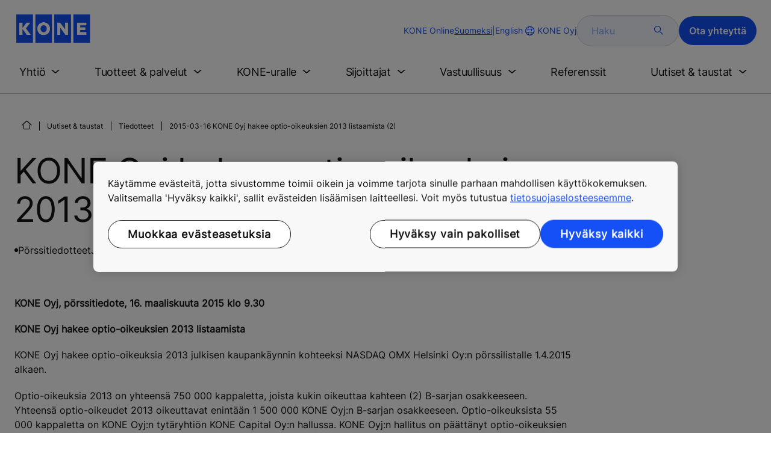

--- FILE ---
content_type: text/html; charset=utf-8
request_url: https://www.kone.com/fi/uutiset-ja-taustat/tiedotteet/kone-oyj-hakee-optio-oikeuksien-2013-listaamista-2015-03-16-2.aspx
body_size: 20183
content:
<!DOCTYPE html>

<html lang="fi" dir="ltr">
<head>
    <meta charset="utf-8">
    <meta http-equiv="X-UA-Compatible" content="IE=edge">
    <meta name="HandheldFriendly" content="True">
    <meta name="MobileOptimized" content="320">
    <meta name="viewport" content="width=device-width, initial-scale=1.0">
    

    <meta name="pagetcmid" content="tcm:18-80888-64" />
        <meta name="description" content="2015-03-16 KONE Oyj hakee optio-oikeuksien 2013 listaamista (2)" />
        <meta name="og:title" content="2015-03-16 KONE Oyj hakee optio-oikeuksien 2013 listaamista (2)" />
        <meta name="og:description" content="2015-03-16 KONE Oyj hakee optio-oikeuksien 2013 listaamista (2)" />
        <meta property="og:type" content="website" />
        <meta property="og:url" content="https://www.kone.com/fi/uutiset-ja-taustat/tiedotteet/kone-oyj-hakee-optio-oikeuksien-2013-listaamista-2015-03-16-2.aspx" />
        <meta property="og:image" content="https://www.kone.com/Content/images/Kone-og.png" />
        <meta name="twitter:card" content="summary">
        <meta name="twitter:site" content="konecorporation">
        <meta name="twitter:title" content="2015-03-16 KONE Oyj hakee optio-oikeuksien 2013 listaamista (2)">
        <meta name="twitter:description" content="2015-03-16 KONE Oyj hakee optio-oikeuksien 2013 listaamista (2)">
        <meta name="twitter:creator" content="konecorporation">
        <meta name="twitter:image" content="https://www.kone.com/Content/images/og_image_twiter.png">
            <meta name="robots" content="INDEX, FOLLOW" />
        <link rel="canonical" href="https://www.kone.com/fi/uutiset-ja-taustat/tiedotteet/kone-oyj-hakee-optio-oikeuksien-2013-listaamista-2015-03-16-2.aspx" />
    
<script>
    var digitalData = {
        page : {
            pageInfo : {
  "pageID": "80888",
  "pageType": "Generic Page"
}
            }
    };
    
</script>

    <link href="/fonts/KONE-Icon-Font-new.woff2" type="font/woff2">
    <link href="/fonts/KONE_Information.woff2" rel="preload" type="font/woff2" as="font" crossorigin="anonymous">
    <link href="/fonts/Inter-Regular.ttf" rel="preload" type="font/ttf" as="font" crossorigin="anonymous">
    <link href="/fonts/Inter-SemiBold.ttf" rel="preload" type="font/ttf" as="font" crossorigin="anonymous">
    
    <script src="/Scripts/jquery.min.js?t=20251212" defer></script>

    
                    
    <script src="/bundles/seo?v=20260126" defer></script>


    
    <script src="/Scripts/kone-bundle.min.js?t=20251212" defer></script>

    <link href="/Content/kone-icons.css?t=20251212" rel='stylesheet'>
    <noscript><link rel="stylesheet" href="/Content/kone-icons.css?t=20251212"></noscript>
    <script>
        (function () {
            var meta = document.createElement('meta');
            meta.className = 'sr-only';
            document.head.appendChild(meta);
            var value = window.getComputedStyle(meta).getPropertyValue('width');
            document.head.removeChild(meta);
            return true;
        }());
    </script>
    <script>function cdnFallback(img) { img.onerror = null; var s = ''; img.src = img.src.replace(s, s.slice(-1) === '/' ? '/' : ''); }</script>
    <title>2015-03-16 KONE Oyj hakee optio-oikeuksien 2013 listaamista (2) - KONE Oyj </title>

<!-- No valid script specified for chat -->
    <style type="text/css">
        html, body, div, header, footer, main, section, nav, h1, h2, h3, h4, h5, h6, img, svg, p, a, hr, span, ol, ul, li, form, input, label {
            margin: 0;
            padding: 0;
            border: none;
            font-size: 100%;
            vertical-align: baseline
        }

        *, *::before, *::after {
            box-sizing: border-box
        }

        svg:not(:root) {
            overflow: hidden
        }

        input {
            border-radius: 0
        }

            input::placeholder {
                opacity: .5
            }

        .loader {
            display: none
        }

        @font-face {
            font-family: KONE;
            src: url("/fonts/KONE_Information.woff2") format("woff2");
            font-weight: normal;
            font-style: normal;
            font-display: swap
        }

        @font-face {
            font-family: INTER;
            src: url("/fonts/Inter-Regular.ttf") format("truetype");
            font-weight: normal;
            font-style: normal;
            font-display: swap
        }

        @font-face {
            font-family: INTERSEMIBOLD;
            src: url("/fonts/Inter-SemiBold.ttf") format("truetype");
            font-weight: normal;
            font-style: normal;
            font-display: swap
        }

        :root {
            --light-primary-white: #FFFFFF;
            --light-primary-black: #141414;
            --light-primary-kone-blue: #1450F5;
            --light-secondary-sand: #F3EEE6;
            --light-secondary-yellow: #FFE141;
            --light-secondary-light-blue: #D2F5FF;
            --light-secondary-pink: #FFCDD7;
            --light-secondary-green: #AAE1C8;
            --light-accent-accent-red: #FF5F28;
            --light-accent-accent-orange: #FFA023;
            --light-accent-accent-green: #1ED273;
            --light-accent-destructive-text: #F51414;
            --light-grayscale-100-text: var(--light-primary-black);
            --light-grayscale-150-hover: #4F4F4F;
            --light-grayscale-200-inactive: #727272;
            --light-grayscale-300-disabled: #959595;
            --light-grayscale-400-border: #D0D0D0;
            --light-grayscale-500: #E7E7E7;
            --light-grayscale-600-bg-tertiary: #F1F1F1;
            --light-grayscale-700-bg-secondary: #F8F8F8;
            --light-grayscale-800-bg-primary: var(--light-primary-white);
            --light-color-background-bg-blue: #F3F6FE;
            --light-color-background-bg-green: #E8FBF1;
            --light-color-background-bg-orange: #FFF6E9;
            --light-color-background-bg-red: #FFEFE9;
            --light-blue-d-80: #142041;
            --light-blue-d-60: #142C6E;
            --light-blue-d-40: #14389B;
            --light-blue-d-20: #1444C8;
            --light-blue-l-20: #4373F7;
            --light-blue-l-40: #7296F9;
            --light-blue-l-60: #A1B9FB;
            --light-blue-l-80: #D0DCFD;
            --light-blue-l-90: #E7EDFE;
            --light-green-d-80: #10351A;
            --light-green-d-60: #0C5621;
            --light-green-d-40: #087827;
            --light-green-d-20: #18A85C;
            --light-green-l-20: #4BDB8F;
            --light-green-l-40: #78E4AB;
            --light-green-l-60: #A5EDC7;
            --light-green-l-80: #D2F6E3;
            --light-orange-d-80: #433017;
            --light-orange-d-60: #724C1A;
            --light-orange-d-40: #A1681D;
            --light-orange-d-20: #D08420;
            --light-orange-l-20: #FFB34F;
            --light-orange-l-40: #FFC67B;
            --light-orange-l-60: #FFD9A7;
            --light-orange-l-80: #FFECD3;
            --light-red-d-80: #432318;
            --light-red-d-60: #72321C;
            --light-red-d-40: #A14120;
            --light-red-d-20: #D05024;
            --light-red-l-20: #FF7F53;
            --light-red-l-40: #FF9F7E;
            --light-red-l-60: #FFBFA9;
            --light-red-l-80: #FFDFD4
        }

        html {
            font-size: 1rem;
            scroll-behavior: smooth;
            scroll-padding-top: var(--scroll-padding, 50px)
        }

        body {
            position: relative;
            background-color: var(--light-primary-white);
            color: var(--light-primary-black);
            font-family: INTER,Arial,"Helvetica Neue",Helvetica,sans-serif;
            font-size: 1rem;
            line-height: 1.5;
            overflow-x: hidden
        }

            body:before {
                z-index: 5000;
                position: fixed;
                width: 100%;
                padding: .625rem 0;
                bottom: 0
            }

        a[name] {
            display: none
        }

        .sr-only {
            position: absolute;
            width: 1px;
            height: 1px;
            padding: 0;
            margin: -1px;
            overflow: hidden;
            clip: rect(0, 0, 0, 0);
            border: 0
        }

        .hidden {
            display: none
        }

        .scroll-menu {
            overflow-y: scroll;
            max-height: 125px
        }

        body:before {
            content: "handheld";
            display: none
        }

        .screen {
            display: none
        }

        .handheld {
            display: flex
        }

        @media(min-width: 800px),print {
            body:before {
                content: "medium-screen";
                display: none
            }

            .screen {
                display: flex
            }

            .handheld {
                display: none
            }
        }

        @media(min-width: 1200px),print {
            body:before {
                content: "wide-screen";
                display: none
            }

            .screen {
                display: flex
            }

            .medium-screen {
                display: flex
            }

            .handheld {
                display: none
            }
        }

        @media(min-width: 1400px),print {
            body:before {
                content: "large-screen";
                display: none
            }
        }

        @media(min-width: 1600px),print {
            body:before {
                content: "extra-large-screen";
                display: none
            }
        }

        .bg-sand {
            background-color: var(--light-secondary-sand)
        }

        .bg-lightblue {
            background-color: var(--light-color-background-bg-blue)
        }

        .bg-pink {
            background-color: var(--light-primary-white)
        }

        .bg-green {
            background-color: var(--light-secondary-green)
        }

        .bg-white {
            background-color: var(--light-primary-white)
        }

        .bg-koneblue {
            background-color: var(--light-primary-kone-blue)
        }

        a {
            color: var(--light-primary-kone-blue);
            text-decoration: underline;
            text-underline-offset: .25em;
            display: inline-block
        }

            a:hover {
                color: var(--light-blue-d-20);
                text-decoration: underline
            }

        p {
            margin-top: 0
        }

            p:empty {
                display: none
            }

        h6, .h6, h5, .h5, h4, .h4, h3, .h3, h2, .h2, h1, .h1 {
            margin-top: 0;
            font-weight: 400;
            letter-spacing: -0.02em
        }

        h1, .h1 {
            font-size: 2.5rem;
            line-height: 3rem
        }

        @media(min-width: 480px),print {
            h1, .h1 {
                font-size: clamp(2.5rem, 2.5vw + 1.75rem, 3rem);
                line-height: clamp(3rem, 2.5vw + 2.25rem, 3.5rem)
            }
        }

        @media(min-width: 800px),print {
            h1, .h1 {
                font-size: clamp(3rem, 2.5vw + 1.75rem, 3.625rem);
                line-height: clamp(3.5rem, 2.5vw + 2.75rem, 4rem)
            }
        }

        @media(min-width: 1200px),print {
            h1, .h1 {
                font-size: 3.625rem;
                line-height: 4rem
            }
        }

        h2, .h2 {
            font-size: 2rem;
            line-height: 2.5rem
        }

        @media(min-width: 480px),print {
            h2, .h2 {
                font-size: clamp(2rem, 2.5vw + 1.25rem, 2.5rem);
                line-height: clamp(2.5rem, 2.5vw + 1.75rem, 3rem)
            }
        }

        @media(min-width: 800px),print {
            h2, .h2 {
                font-size: clamp(2.5rem, 2vw + 1.5rem, 3rem);
                line-height: clamp(3rem, 2.5vw + 2.25rem, 3.5rem)
            }
        }

        @media(min-width: 1200px),print {
            h2, .h2 {
                font-size: 3rem;
                line-height: 3.5rem
            }
        }

        h3, .h3 {
            font-size: 1.75rem;
            line-height: 2.5rem
        }

        @media(min-width: 480px),print {
            h3, .h3 {
                font-size: clamp(1.75rem, 1.25vw + 1.375rem, 2rem);
                line-height: clamp(2.5rem, 0vw + 2.5rem, 2.5rem)
            }
        }

        @media(min-width: 800px),print {
            h3, .h3 {
                font-size: clamp(2rem, 2vw + 1rem, 2.5rem);
                line-height: clamp(2.5rem, 2.5vw + 1.75rem, 3rem)
            }
        }

        @media(min-width: 1200px),print {
            h3, .h3 {
                font-size: 2.5rem;
                line-height: 3rem
            }
        }

        h4, .h4 {
            font-size: 1.5rem;
            line-height: 2rem
        }

        @media(min-width: 480px),print {
            h4, .h4 {
                font-size: clamp(1.5rem, 1.25vw + 1.125rem, 1.75rem);
                line-height: clamp(2rem, 2.5vw + 1.25rem, 2.5rem)
            }
        }

        @media(min-width: 800px),print {
            h4, .h4 {
                font-size: clamp(1.75rem, 1vw + 1.25rem, 2rem);
                line-height: clamp(2.5rem, 0vw + 2.5rem, 2.5rem)
            }
        }

        @media(min-width: 1200px),print {
            h4, .h4 {
                font-size: 2rem;
                line-height: 2.5rem
            }
        }

        h5, .h5 {
            font-size: 1.25rem;
            line-height: 2rem
        }

        @media(min-width: 480px),print {
            h5, .h5 {
                font-size: clamp(1.25rem, 1.25vw + 0.875rem, 1.5rem);
                line-height: clamp(2rem, 0vw + 2rem, 2rem)
            }
        }

        @media(min-width: 800px),print {
            h5, .h5 {
                font-size: clamp(1.5rem, 1vw + 1rem, 1.75rem);
                line-height: clamp(2rem, 2.5vw + 1.25rem, 2.5rem)
            }
        }

        @media(min-width: 1200px),print {
            h5, .h5 {
                font-size: 1.75rem;
                line-height: 2.5rem
            }
        }

        h6, .h6 {
            font-size: 1.125rem;
            line-height: 1.5rem
        }

        @media(min-width: 480px),print {
            h6, .h6 {
                font-size: clamp(1.125rem, 0.625vw + 0.9375rem, 1.25rem);
                line-height: clamp(1.5rem, 2.5vw + 0.75rem, 2rem)
            }
        }

        @media(min-width: 800px),print {
            h6, .h6 {
                font-size: clamp(1.25rem, 1vw + 0.75rem, 1.5rem);
                line-height: clamp(2rem, 0vw + 2rem, 2rem)
            }
        }

        @media(min-width: 1200px),print {
            h6, .h6 {
                font-size: 1.5rem;
                line-height: 2rem
            }
        }

        .display-text {
            font-size: 4rem
        }

        @media(min-width: 800px),print {
            .display-text {
                font-size: 4.5rem
            }
        }

        .kone-header-navigation .bilingual a {
            font-size: 1.125rem;
            line-height: 1.5rem;
            font-family: INTERSEMIBOLD,sans-serif;
            letter-spacing: normal
        }

        .rtf .subtitle {
            font-family: KONE,sans-serif;
            font-size: 1rem;
            line-height: 1.5rem;
            letter-spacing: .05em;
            text-transform: uppercase
        }

        .rtf .actions a:not(.btn), .rtf .details .table-container table thead tr th, .rtf .details .table-container table thead tr td, .rtf .details .table-container table td, .rtf .details .table-container table th, .rtf .details .table-container > *, .rtf .details {
            font-size: 1rem;
            line-height: 1.5rem;
            letter-spacing: normal
        }

        .rtf .footer {
            font-size: 0.875rem;
            line-height: 1.5rem;
            letter-spacing: normal
        }

        ol, ul {
            list-style: none;
            padding-left: 1.5rem
        }

        ol, ul {
            margin-top: 0
        }

            ol ol, ul ul, ol ul, ul ol {
                margin-bottom: 0
            }

        blockquote {
            margin: 0 0 1rem
        }

        b, strong {
            font-weight: 600
        }

        sub, sup {
            position: relative;
            line-height: 0;
            vertical-align: baseline
        }

        sub {
            bottom: -0.25em
        }

        sup {
            top: -0.5em
        }

        figure {
            margin: 0 0 1rem
        }

        img, svg {
            vertical-align: middle
        }

        img {
            max-width: 100%;
            height: auto;
            display: block
        }

        button {
            border-radius: 0;
            background-color: rgba(0,0,0,0)
        }

            button:focus:not(:focus-visible) {
                outline: 0
            }

        [role=button] {
            cursor: pointer
        }

        button, [type=button], [type=reset], [type=submit] {
            -webkit-appearance: button
        }

            button:not(:disabled), [type=button]:not(:disabled), [type=reset]:not(:disabled), [type=submit]:not(:disabled) {
                cursor: pointer
            }

        ::-moz-focus-inner {
            padding: 0;
            border-style: none
        }

        [hidden] {
            display: none !important
        }

        .media {
            margin-bottom: 2rem
        }

        .rtf .subtitle {
            margin-bottom: .75rem;
            color: var(--light-primary-kone-blue);
            text-transform: uppercase;
            font-family: KONE,sans-serif
        }

        .rtf h3, .rtf h4, .rtf h5, .rtf h6 {
            margin-bottom: .5rem
        }

        .rtf .details {
            margin-bottom: 1.5rem
        }

            .rtf .details > *:not(:last-child) {
                margin-bottom: 1.2em
            }

            .rtf .details ul {
                list-style: disc
            }

            .rtf .details ol {
                list-style: decimal
            }

            .rtf .details .table-container > *:not(table):not(:last-child) {
                margin-bottom: 1rem
            }

            .rtf .details .table-container ul {
                list-style: disc
            }

            .rtf .details .table-container ol {
                list-style: decimal
            }

            .rtf .details .table-container table {
                border-collapse: collapse;
                width: 100%;
                background-color: var(--light-primary-white);
                text-align: left;
                border-top: 1px solid #000
            }

                .rtf .details .table-container table th {
                    position: relative;
                    font-weight: bold
                }

                .rtf .details .table-container table td {
                    position: relative
                }

                .rtf .details .table-container table thead tr th, .rtf .details .table-container table thead tr td {
                    vertical-align: top
                }

                .rtf .details .table-container table thead tr th, .rtf .details .table-container table thead tr td, .rtf .details .table-container table tbody tr th, .rtf .details .table-container table tbody tr td, .rtf .details .table-container table tfoot tr td, .rtf .details .table-container table tfoot tr th {
                    border-right: 1px solid #000;
                    border-bottom: 1px solid #000;
                    background-clip: padding-box
                }

                .rtf .details .table-container table thead tr th, .rtf .details .table-container table thead tr td, .rtf .details .table-container table tbody tr th, .rtf .details .table-container table tfoot tr th {
                    font-family: INTERSEMIBOLD,sans-serif
                }

                .rtf .details .table-container table thead tr {
                    border-collapse: separate
                }

                    .rtf .details .table-container table thead tr th, .rtf .details .table-container table thead tr td {
                        padding: .75rem 1.5rem;
                        text-align: left
                    }

                        .rtf .details .table-container table thead tr th:focus, .rtf .details .table-container table thead tr td:focus {
                            outline: none
                        }

                        .rtf .details .table-container table thead tr th:first-child, .rtf .details .table-container table thead tr td:first-child {
                            border-right: none;
                            z-index: 10
                        }

                            .rtf .details .table-container table thead tr th:first-child::after, .rtf .details .table-container table thead tr td:first-child::after {
                                position: absolute;
                                content: "";
                                top: 0;
                                right: 0;
                                width: 1px;
                                height: 100%;
                                display: block;
                                background: #000
                            }

                            .rtf .details .table-container table thead tr th:first-child::before, .rtf .details .table-container table thead tr td:first-child::before {
                                position: absolute;
                                content: "";
                                top: 0;
                                left: 0;
                                width: 1px;
                                height: 100%;
                                display: block;
                                background: #000
                            }

                .rtf .details .table-container table tbody tr td, .rtf .details .table-container table tbody tr th, .rtf .details .table-container table tfoot tr td, .rtf .details .table-container table tfoot tr th {
                    padding: .75rem 1.5rem
                }

                    .rtf .details .table-container table tbody tr td:first-child, .rtf .details .table-container table tbody tr th:first-child, .rtf .details .table-container table tfoot tr td:first-child, .rtf .details .table-container table tfoot tr th:first-child {
                        border-right: none;
                        z-index: 10;
                        font-family: INTERSEMIBOLD,sans-serif
                    }

                        .rtf .details .table-container table tbody tr td:first-child::after, .rtf .details .table-container table tbody tr th:first-child::after, .rtf .details .table-container table tfoot tr td:first-child::after, .rtf .details .table-container table tfoot tr th:first-child::after {
                            position: absolute;
                            content: "";
                            top: 0;
                            right: 0;
                            width: 1px;
                            height: 100%;
                            display: block;
                            background: #000
                        }

                        .rtf .details .table-container table tbody tr td:first-child::before, .rtf .details .table-container table tbody tr th:first-child::before, .rtf .details .table-container table tfoot tr td:first-child::before, .rtf .details .table-container table tfoot tr th:first-child::before {
                            position: absolute;
                            content: "";
                            top: 0;
                            left: 0;
                            width: 1px;
                            height: 100%;
                            display: block;
                            background: #000
                        }

                .rtf .details .table-container table tbody tr:hover.row-has-link, .rtf .details .table-container table tfoot tr:hover.row-has-link {
                    cursor: pointer
                }

                .rtf .details .table-container table.downloadtable {
                    border-top: 1px solid #000;
                    border-left: 1px solid #000
                }

                    .rtf .details .table-container table.downloadtable thead tr th, .rtf .details .table-container table.downloadtable thead tr td, .rtf .details .table-container table.downloadtable tbody tr th, .rtf .details .table-container table.downloadtable tbody tr td, .rtf .details .table-container table.downloadtable tfoot tr td, .rtf .details .table-container table.downloadtable tfoot tr th {
                        border-bottom: 1px solid #000;
                        border-right: 1px solid #000
                    }

                        .rtf .details .table-container table.downloadtable thead tr th:first-child::after, .rtf .details .table-container table.downloadtable thead tr th:first-child::before, .rtf .details .table-container table.downloadtable thead tr td:first-child::after, .rtf .details .table-container table.downloadtable thead tr td:first-child::before {
                            display: none
                        }

                        .rtf .details .table-container table.downloadtable tbody tr td:first-child::after, .rtf .details .table-container table.downloadtable tbody tr td:first-child::before, .rtf .details .table-container table.downloadtable tbody tr th:first-child::after, .rtf .details .table-container table.downloadtable tbody tr th:first-child::before, .rtf .details .table-container table.downloadtable tfoot tr td:first-child::after, .rtf .details .table-container table.downloadtable tfoot tr td:first-child::before, .rtf .details .table-container table.downloadtable tfoot tr th:first-child::after, .rtf .details .table-container table.downloadtable tfoot tr th:first-child::before {
                            display: none
                        }

                .rtf .details .table-container table.tablesorter .tablesorter-header {
                    cursor: pointer
                }

                    .rtf .details .table-container table.tablesorter .tablesorter-header > .tablesorter-header-inner {
                        padding-right: 2rem;
                        position: relative
                    }

                        .rtf .details .table-container table.tablesorter .tablesorter-header > .tablesorter-header-inner::after {
                            position: absolute;
                            font-family: KONE-Icon-Font;
                            font-size: 1rem;
                            right: 0;
                            top: 3px
                        }

                    .rtf .details .table-container table.tablesorter .tablesorter-header.tablesorter-headerUnSorted > .tablesorter-header-inner::after {
                        -webkit-transform: rotate(90deg);
                        -moz-transform: rotate(90deg);
                        -o-transform: rotate(90deg);
                        transform: rotate(90deg);
                        content: ""
                    }

                    .rtf .details .table-container table.tablesorter .tablesorter-header.tablesorter-headerAsc > div::after {
                        content: ""
                    }

                    .rtf .details .table-container table.tablesorter .tablesorter-header.tablesorter-headerDesc > div::after {
                        content: ""
                    }

        @media(min-width: 800px),print {
            .rtf .details .table-container table tbody tr td:first-child, .rtf .details .table-container table tfoot tr td:first-child {
                font-family: INTER,Arial,"Helvetica Neue",Helvetica,sans-serif
            }
        }

        .rtf .actions {
            display: flex;
            flex-direction: column;
            row-gap: 1.5rem;
            margin-bottom: 1.5rem
        }

            .rtf .actions * {
                align-self: flex-start
            }

        .rtf > *:last-child {
            margin-bottom: 0 !important
        }

        @media(min-width: 800px),print {
            .rtf h3, .rtf h4, .rtf h5, .rtf h6 {
                margin-bottom: 1rem
            }
        }

        .lazyload, .lazyloading {
            opacity: 0
        }

        .lazyloaded {
            opacity: 1;
            transition: opacity 300ms
        }

        .entireEleClickable h3 a, .entireEleClickable h4 a, .entireEleClickable h5 a {
            text-decoration: none;
            color: var(--light-primary-black)
        }

        .entireEleClickable:has(h3 a[href]), .entireEleClickable:has(h4 a[href]), .entireEleClickable:has(h5 a[href]) {
            cursor: pointer
        }

            .entireEleClickable:has(h3 a[href]):hover h3 a[href], .entireEleClickable:has(h3 a[href]):hover h4 a[href], .entireEleClickable:has(h3 a[href]):hover h5 a[href], .entireEleClickable:has(h4 a[href]):hover h3 a[href], .entireEleClickable:has(h4 a[href]):hover h4 a[href], .entireEleClickable:has(h4 a[href]):hover h5 a[href], .entireEleClickable:has(h5 a[href]):hover h3 a[href], .entireEleClickable:has(h5 a[href]):hover h4 a[href], .entireEleClickable:has(h5 a[href]):hover h5 a[href] {
                text-decoration: underline
            }

        .kone-header {
            z-index: 1100;
            position: relative
        }

            .kone-header a {
                text-decoration: none
            }

            .kone-header ul {
                padding: 0;
                margin: 0
            }

                .kone-header ul ul {
                    padding: 0;
                    margin: 0
                }

        .kone-header-navigation {
            width: 100%;
            display: block;
            background-color: var(--light-primary-white)
        }

            .kone-header-navigation.fixed-nav {
                position: fixed;
                top: 0;
                left: 0;
                right: 0
            }

        .kone-header-navigation__sticklylinks {
            display: none
        }

        .kone-header-navigation__header.fixed {
            position: fixed;
            z-index: 10;
            width: 100%;
            background-color: var(--light-primary-white);
            left: 0
        }

        .kone-header-navigation__header .pagename {
            color: var(--light-primary-kone-blue);
            text-align: center;
            text-transform: uppercase;
            font-size: .625rem;
            line-height: .75rem;
            padding: .625rem 0;
            border-bottom: 1px solid #ccc
        }

        .kone-header-navigation__header .header-sections {
            position: relative;
            padding: 1rem 0;
            width: 100%;
            color: var(--light-primary-kone-blue);
            border-bottom: 1px solid #ccc
        }

            .kone-header-navigation__header .header-sections .container {
                display: flex;
                align-items: center;
                column-gap: .5rem;
                justify-content: space-between
            }

            .kone-header-navigation__header .header-sections .header-logo img {
                width: 6.125rem
            }

            .kone-header-navigation__header .header-sections .header-controls {
                display: flex;
                flex-direction: column;
                flex: 1 1 50%;
                max-width: 85%;
                align-items: flex-end;
                row-gap: 1rem
            }

                .kone-header-navigation__header .header-sections .header-controls .others-details {
                    display: none
                }

                .kone-header-navigation__header .header-sections .header-controls .controls-details {
                    display: flex;
                    column-gap: .5rem
                }

                    .kone-header-navigation__header .header-sections .header-controls .controls-details .contactus, .kone-header-navigation__header .header-sections .header-controls .controls-details .website-search {
                        display: none
                    }

                    .kone-header-navigation__header .header-sections .header-controls .controls-details .language-selector.desktop {
                        display: none
                    }

                    .kone-header-navigation__header .header-sections .header-controls .controls-details .language-selector .network {
                        display: flex;
                        align-items: center;
                        text-align: left;
                        margin-left: auto;
                        flex-direction: row-reverse
                    }

                        .kone-header-navigation__header .header-sections .header-controls .controls-details .language-selector .network span:last-child {
                            font-size: .75rem;
                            line-height: .75rem
                        }

                        .kone-header-navigation__header .header-sections .header-controls .controls-details .language-selector .network span:first-child, .kone-header-navigation__header .header-sections .header-controls .controls-details .language-selector .network span:only-child {
                            font-size: 1.5rem;
                            line-height: 1.5rem
                        }

                    .kone-header-navigation__header .header-sections .header-controls .controls-details .hamberger-menu .navicon {
                        display: inline-block;
                        padding: 0
                    }

                        .kone-header-navigation__header .header-sections .header-controls .controls-details .hamberger-menu .navicon:before {
                            font-family: KONE-Icon-Font;
                            font-size: 1.7rem;
                            line-height: 1.7rem;
                            color: var(--light-primary-kone-blue)
                        }

                        .kone-header-navigation__header .header-sections .header-controls .controls-details .hamberger-menu .navicon:hover, .kone-header-navigation__header .header-sections .header-controls .controls-details .hamberger-menu .navicon:focus {
                            text-decoration: none
                        }

                        .kone-header-navigation__header .header-sections .header-controls .controls-details .hamberger-menu .navicon.collapsed:before {
                            content: ""
                        }

                        .kone-header-navigation__header .header-sections .header-controls .controls-details .hamberger-menu .navicon.expanded:before {
                            content: ""
                        }

        .kone-header-navigation .bilingual {
            display: flex;
            flex-wrap: wrap;
            row-gap: .75rem;
            margin: .75rem;
            padding: .5rem;
            justify-content: space-between;
            background-color: var(--light-color-background-bg-blue);
            border-radius: 1.25rem;
            border: 1px solid var(--light-grayscale-600-bg-tertiary)
        }

            .kone-header-navigation .bilingual a {
                color: var(--light-primary-black);
                align-self: center;
                padding: .75rem 1.25rem;
                flex: 1 1 auto;
                text-align: center
            }

                .kone-header-navigation .bilingual a.active-language {
                    background-color: var(--light-primary-kone-blue);
                    color: var(--light-primary-white);
                    pointer-events: none;
                    cursor: not-allowed;
                    border-radius: 50rem
                }

        .kone-header-navigation .mobile-ribbon-footer {
            position: fixed;
            padding-top: 1.5rem;
            padding-bottom: 1.5rem;
            bottom: 0;
            left: 0;
            right: 0;
            width: 100%;
            background-color: var(--light-primary-kone-blue);
            z-index: 1000;
            box-shadow: 0px -30px 30px 10px hsla(0,0%,100%,.8)
        }

            .kone-header-navigation .mobile-ribbon-footer ul {
                display: flex;
                width: 100%;
                justify-content: space-evenly;
                align-items: center;
                height: 100%;
                background-color: rgba(0,0,0,0)
            }

                .kone-header-navigation .mobile-ribbon-footer ul li a {
                    color: var(--light-primary-white);
                    border: none;
                    font-size: 1.5rem;
                    line-height: 1.5rem
                }

                    .kone-header-navigation .mobile-ribbon-footer ul li a span {
                        font-size: 2rem;
                        line-height: 2rem
                    }

        .kone-header-navigation .search-popup {
            position: fixed;
            top: 0;
            bottom: 0;
            right: 0;
            left: 0;
            background-color: var(--light-primary-white);
            z-index: 1000;
            display: none
        }

        .kone-header-navigation .search-popup__close {
            position: absolute;
            top: 1rem;
            right: 1rem;
            color: var(--light-primary-kone-blue);
            cursor: pointer
        }

            .kone-header-navigation .search-popup__close span {
                font-size: 1.5rem
            }

        .kone-header-navigation .search-popup .search-form-mobile {
            position: relative;
            top: 50%;
            transform: translateY(-50%)
        }

        .kone-header-navigation .search-popup form {
            margin-left: 1.25rem;
            margin-right: 1.25rem;
            display: flex;
            column-gap: .625rem;
            z-index: 1000
        }

            .kone-header-navigation .search-popup form .search-input {
                display: flex;
                width: 100%
            }

                .kone-header-navigation .search-popup form .search-input input[type=search] {
                    font-family: INTER,Arial,"Helvetica Neue",Helvetica,sans-serif;
                    font-size: 1rem;
                    background-color: var(--light-color-background-bg-blue);
                    border-radius: 50rem;
                    border: 1px solid var(--light-grayscale-400-border);
                    color: var(--light-primary-kone-blue);
                    padding: .625rem 1rem;
                    background-image: none;
                    -webkit-appearance: textfield;
                    box-sizing: content-box;
                    height: 1.75rem;
                    width: 100%;
                    -webkit-box-sizing: content-box;
                    -webkit-transition: all .5s;
                    -moz-transition: all .5s;
                    transition: all .5s
                }

                    .kone-header-navigation .search-popup form .search-input input[type=search]:focus {
                        border: 2px solid var(--light-primary-kone-blue)
                    }

                    .kone-header-navigation .search-popup form .search-input input[type=search]::-webkit-input-placeholder {
                        color: var(--light-primary-kone-blue)
                    }

                    .kone-header-navigation .search-popup form .search-input input[type=search]:-moz-placeholder {
                        color: var(--light-primary-kone-blue);
                        opacity: 1
                    }

                    .kone-header-navigation .search-popup form .search-input input[type=search]::-moz-placeholder {
                        color: var(--light-primary-kone-blue);
                        opacity: 1
                    }

                    .kone-header-navigation .search-popup form .search-input input[type=search]:-ms-input-placeholder {
                        color: var(--light-primary-kone-blue)
                    }

            .kone-header-navigation .search-popup form button {
                color: var(--light-primary-kone-blue);
                padding: 0
            }

                .kone-header-navigation .search-popup form button span {
                    display: inline-block;
                    font-size: 1.75rem;
                    transform: rotate(270deg)
                }

        .kone-header-navigation .search-popup .elastic-suggestions {
            position: absolute;
            z-index: 500;
            background-color: var(--light-primary-white);
            border-radius: 20px;
            box-shadow: 0px 4px 8px 0px rgba(20,20,20,.15);
            margin-left: 1.25rem;
            margin-top: .75rem;
            padding: .75rem;
            display: none
        }

            .kone-header-navigation .search-popup .elastic-suggestions .suggestion-item {
                padding: .5rem .5rem;
                color: var(--light-primary-black)
            }

                .kone-header-navigation .search-popup .elastic-suggestions .suggestion-item:hover {
                    background-color: var(--light-color-background-bg-blue);
                    cursor: pointer;
                    border-radius: 12px
                }

        .kone-header .navigation .target-group-avatar-container.tooltip-container.active .tooltip {
            font-size: 12px;
            top: 1px;
            line-height: 1.4;
            min-height: 27px;
            right: 34px
        }

            .kone-header .navigation .target-group-avatar-container.tooltip-container.active .tooltip::after {
                right: -13px;
                top: 0;
                border-left-width: 13px;
                border-top-width: 13px;
                border-bottom-width: 13px
            }

        @media(max-width: 1024px) {
            .kone-header .navigation .logo .target-group-avatar-container {
                display: block;
                height: 30px;
                width: 30px;
                position: absolute;
                right: 75px;
                top: 10px
            }

                .kone-header .navigation .logo .target-group-avatar-container .target-group-avatar {
                    border-radius: 15px;
                    display: block;
                    height: 30px;
                    width: 30px
                }

                .kone-header .navigation .logo .target-group-avatar-container .target-group-change {
                    display: block;
                    font-size: 14px;
                    height: 18px;
                    width: 18px;
                    opacity: 1;
                    padding-right: 0;
                    right: -11px
                }

                    .kone-header .navigation .logo .target-group-avatar-container .target-group-change .icon-edit {
                        position: relative;
                        top: -6px
                    }
        }
    </style>
    <link rel="preload" href="/Content/kone-styles-ltr-mobile.css?t=20251212" as="style">
    <link rel="stylesheet" href="/Content/kone-styles-ltr-mobile.css?t=20251212" media="screen and (min-width: 360px)">
    <link rel="preload" href="/Content/kone-styles-ltr-tablet.css?t=20251212" as="style">
    <link rel="stylesheet" href="/Content/kone-styles-ltr-tablet.css?t=20251212" media="screen and (min-width: 800px)" />
    <link rel="preload" href="/Content/kone-styles-ltr-desktop.css?t=20251212" as="style">
    <link rel="stylesheet" href="/Content/kone-styles-ltr-desktop.css?t=20251212" media="screen and (min-width: 1200px)" />
    <link rel="stylesheet" href="/Content/kone-print.css?t=20251212" media="print" />
    <link rel="shortcut icon" type="image/x-icon" href="/Content/images/KONE-favicon.ico" />

    <script src="/Scripts/adobeDataLayer.min.js?v=20260126" defer></script>

    <script src="//assets.adobedtm.com/9856e9bd8319/0a450bd91782/launch-2b45bd016ddf.min.js?v=20260126" defer></script>

</head>

<body class="newNavEnabled" data-country-selector-overlay-first-run="false" data-cdn-img="" data-lang="EN" data-formdata=''>
    <div id="bwrapperid" data-originalDomain="https://www.kone.com">
        
    <!-- News Banner Not yet published for this website -->


<header class="kone-header" data-swiftype-index="false">
    <section class="kone-header-navigation">
        <div class="kone-header-navigation__header">
            <div class="pagename">
                <div class="container">
                    2015-03-16 KONE Oyj hakee optio-oikeuksien 2013 listaamista (2)
                </div>
            </div>
            <div class="header-sections">
                <div class="container">
                    <div class="header-logo">
                        <a href="/fi/">
                                <img src="https://s7g10.scene7.com/is/image/kone/KONE_Primary_RGB_with-white-space:1920x705%28hero%29?Kone_alt_text=KONE%20logo" class="lazyloaded" alt="KONE logo" title="KONE logo" aria-label="Kone logo and link to Home page" width="50" height="20" />
                        </a>
                    </div>
                    <div class="header-controls">
                        <ul class="others-details" aria-label="Additional links and information">
                                        <li class="other-link">
                                            <a href="https://kone.my.site.com/koneonline/ccloginportal">
                                                KONE Online
                                            </a>
                                        </li>
                                                            <li class="bilingual-header">
                                    <span class="sr-only">Change Website Language</span>
                                    <a href="#" class="active-language" aria-current="true">Suomeksi</a>
                                        <span class="seperator">|</span>
<a href="/en/">English</a>                                </li>
                        </ul>
                        <ul class="controls-details" aria-label="Additional links and information">
                                    <li class="language-selector desktop">
                                        <a aria-label="website country selection" class="network" href="/fi/local-website-selector.aspx">
<span class="icon-network_ip"></span>                                            <span aria-hidden="true">KONE Oyj</span>
                                        </a>
                                    </li>
                                    <li class="language-selector mobile">
                                        <a aria-label="website country selection" class="network" href="/fi/local-website-selector.aspx">
<span class="icon-network_ip"></span>                                                                                            <span aria-hidden="true">KONE Oyj</span>
                                        </a>
                                    </li>
                                                            <li class="website-search">
                                    <form aria-label="Website Search" class="search-form" action="/fi/searchresults.aspx" role="search">
                                        <label>
                                            <span class="sr-only">Haku</span>
                                            <input type="search" name="search" class="nav-search st-default-search-input" placeholder="Haku" aria-label="search">
                                        </label>
                                        <button type="submit" aria-label="submit search"><span class="icon-search"></span></button>
                                    </form>
                                </li>
                                                                <li class="contactus">
                                        <a class="btn btn-primary btn-medium" href="/fi/yhteystiedot.aspx" role="button">
                                            Ota yhteytt&#228;
                                        </a>
                                    </li>
                            <li class="hamberger-menu">
                                <button class="navicon collapsed" aria-controls="kone-header-navigation" aria-label="Main Menu Toggle" aria-expanded="false"></button>
                            </li>
                        </ul>
                    </div>
                </div>
            </div>
        </div>
            <nav aria-label="Main menu" class="kone-header-navigation__nav" id="kone-header-navigation">
                <div class="container">
                        <div class="bilingual">
                            <a href="#" title="title" class="active-language">Suomeksi</a>
<a href="/en/?expandMenu=true">English</a>                        </div>
                    <ul aria-label="Site menu">
                        
        <li class="navigation-list-item">
            <a role="button" href="/fi/yhtio/" class="main-menu-item hasChildren" target="_self" data-info="tcm:18-325-4"><span class="text">Yhti&#246;</span><span class="arrow"></span></a>
                <div class="sub-menu">
                    <div class="submenu container">
                        <div class="link-info">
                            <div class="link-info-block" data-info="tcm:18-325-4">
                                <p class="link-info-block__title">
                                    <a href="/fi/yhtio/"> Yhti&#246; </a>
                                </p>
                                <p class="link-info-block__text">
                                    <span>
KONE yritys, organisaatio, esittely, p&#228;&#228;m&#228;&#228;r&#228; ja strategia.                                    </span>
                                </p>
                            </div>
                                        <div class="link-info-block" data-info="tcm:18-326-4">
                <p class="link-info-block__path">Yhti&#246; &gt; </p>
                <p class="link-info-block__title">Strategia</p>
                <p class="link-info-block__text">
                    <span>
P&#228;&#228;m&#228;&#228;r&#228;mme on muokata kaupunkien tulevaisuutta. Lue lis&#228;&#228; KONEen strategiasta, perusperiaatteista ja arvoista.                    </span>
                </p>
            </div>
            <div class="link-info-block" data-info="tcm:18-7951-4">
                <p class="link-info-block__path">Yhti&#246; &gt; </p>
                <p class="link-info-block__title">Kulttuurimme</p>
                <p class="link-info-block__text">
                    <span>
Kaiken toimintamme kivijalkana on yrityskulttuurimme, joka pohjautuu perusperiaatteisiimme ja -arvoihimme.                    </span>
                </p>
            </div>
            <div class="link-info-block" data-info="tcm:18-327-4">
                <p class="link-info-block__path">Yhti&#246; &gt; </p>
                <p class="link-info-block__title">Organisaatio ja johto</p>
                <p class="link-info-block__text">
                    <span>
                    </span>
                </p>
            </div>
            <div class="link-info-block" data-info="tcm:18-328-4">
                <p class="link-info-block__path">Yhti&#246; &gt; </p>
                <p class="link-info-block__title">Historia</p>
                <p class="link-info-block__text">
                    <span>
                    </span>
                </p>
            </div>
            <div class="link-info-block" data-info="tcm:18-329-4">
                <p class="link-info-block__path">Yhti&#246; &gt; </p>
                <p class="link-info-block__title">Innovaatiomme</p>
                <p class="link-info-block__text">
                    <span>
Innovaatio, teknologia, ratkaisu, UltraRope                    </span>
                </p>
            </div>
            <div class="link-info-block" data-info="tcm:18-3122-4">
                <p class="link-info-block__path">Yhti&#246; &gt; Innovaatiomme &gt; </p>
                <p class="link-info-block__title">KONEen hissilaboratoriot</p>
                <p class="link-info-block__text">
                    <span>
korkea rakentaminen, laboratorio, hissitesti, Tytyri, China Zun, Kunshan, Jeddah Tower, UltraRope, JumpLift, vapaapudotustesti                    </span>
                </p>
            </div>
            <div class="link-info-block" data-info="tcm:18-9694-4">
                <p class="link-info-block__path">Yhti&#246; &gt; Innovaatiomme &gt; </p>
                <p class="link-info-block__title">Tule mukaan KONEen Veturi-ekosysteemiin!</p>
                <p class="link-info-block__text">
                    <span>
Ekosysteemin missiona on kehitt&#228;&#228; kest&#228;v&#228;n kehityksen mukaisia, ihmisten sujuvaa ja turvallista liikkumista tukevia ratkaisuja seuraavalle miljardille ihmiselle, jotka muuttavat kaupunkeihin vuoteen 2030 menness&#228;.                    </span>
                </p>
            </div>

                        </div>
                        <div class="submenu-block">
                            <ul class="level-1">
                                <li>
                                    <a role="button" href="/fi/yhtio/" data-info="tcm:18-325-4">
                                        <span class="link-content">
                                            <span>
                                                    <svg>
                                                        <use xlink:href="/fonts/Kone-icons-sprite.svg#i-arrow-right-button"></use>
                                                    </svg>
                                            </span>
                                            <span> Yhti&#246;</span>
                                        </span>
                                        <span class="link-expand-collapse-arrow"></span>
                                    </a>
                                </li>
                                    <li>
                                        <a role="button" class="" data-children="0" href="/fi/yhtio/strategia/" data-info="tcm:18-326-4">
                                            <span class="link-content">
                                                <span>
                                                        <svg>
                                                            <use xlink:href="/fonts/Kone-icons-sprite.svg#i-arrow-right-button"></use>
                                                        </svg>
                                                </span>
                                                <span> Strategia</span>
                                            </span>
                                            <span class="link-expand-collapse-arrow"></span>
                                        </a>
                                    </li>
                                    <li>
                                        <a role="button" class="" data-children="0" href="/fi/yhtio/kulttuurimme/" data-info="tcm:18-7951-4">
                                            <span class="link-content">
                                                <span>
                                                        <svg>
                                                            <use xlink:href="/fonts/Kone-icons-sprite.svg#i-arrow-right-button"></use>
                                                        </svg>
                                                </span>
                                                <span> Kulttuurimme</span>
                                            </span>
                                            <span class="link-expand-collapse-arrow"></span>
                                        </a>
                                    </li>
                                    <li>
                                        <a role="button" class="" data-children="0" href="/fi/yhtio/organisaatio-ja-johto/" data-info="tcm:18-327-4">
                                            <span class="link-content">
                                                <span>
                                                        <svg>
                                                            <use xlink:href="/fonts/Kone-icons-sprite.svg#i-arrow-right-button"></use>
                                                        </svg>
                                                </span>
                                                <span> Organisaatio ja johto</span>
                                            </span>
                                            <span class="link-expand-collapse-arrow"></span>
                                        </a>
                                    </li>
                                    <li>
                                        <a role="button" class="" data-children="0" href="/fi/yhtio/historia/" data-info="tcm:18-328-4">
                                            <span class="link-content">
                                                <span>
                                                        <svg>
                                                            <use xlink:href="/fonts/Kone-icons-sprite.svg#i-arrow-right-button"></use>
                                                        </svg>
                                                </span>
                                                <span> Historia</span>
                                            </span>
                                            <span class="link-expand-collapse-arrow"></span>
                                        </a>
                                    </li>
                                    <li>
                                        <a role="button" class="children" data-children="1" href="/fi/yhtio/innovaatiomme/" data-info="tcm:18-329-4">
                                            <span class="link-content">
                                                <span>
                                                        <svg>
                                                            <use xlink:href="/fonts/Kone-icons-sprite.svg#i-arrow-right-button"></use>
                                                        </svg>
                                                </span>
                                                <span> Innovaatiomme</span>
                                            </span>
                                            <span class="link-expand-collapse-arrow"></span>
                                        </a>
                                            <ul class="level-2" data-child="1">
                                                    <li><a role="button" href="/fi/yhtio/innovaatiomme/koneen-hissilaboratoriot/" data-info="tcm:18-3122-4"><span>KONEen hissilaboratoriot</span></a></li>
                                                    <li><a role="button" href="/fi/yhtio/innovaatiomme/kone-veturi-ekosysteemi/" data-info="tcm:18-9694-4"><span>Tule mukaan KONEen Veturi-ekosysteemiin!</span></a></li>
                                            </ul>
                                    </li>
                            </ul>
                        </div>
                        
                    </div>
                    <div class="submenu-close"><button class="icon-scroll_up" aria-label="Close submenu"></button></div>
                </div>
        </li>
        <li class="navigation-list-item">
            <a role="button" href="/fi/tuotteet-ja-palvelut/" class="main-menu-item hasChildren" target="_self" data-info="tcm:18-330-4"><span class="text">Tuotteet &amp; palvelut</span><span class="arrow"></span></a>
                <div class="sub-menu">
                    <div class="submenu container">
                        <div class="link-info">
                            <div class="link-info-block" data-info="tcm:18-330-4">
                                <p class="link-info-block__title">
                                    <a href="/fi/tuotteet-ja-palvelut/"> Tuotteet &amp; palvelut </a>
                                </p>
                                <p class="link-info-block__text">
                                    <span>
Discover our world-class services and innovative solutions for new buildings and existing buildings – everything you need for smooth people flow.                                     </span>
                                </p>
                            </div>
                                        <div class="link-info-block" data-info="tcm:18-5551-4">
                <p class="link-info-block__path">Tuotteet &amp; palvelut &gt; </p>
                <p class="link-info-block__title">Hissit, liukuportaat ja automaattiovet</p>
                <p class="link-info-block__text">
                    <span>
Explore the elevators, escalators, and automatic building doors solutions suitable for new buildings.                     </span>
                </p>
            </div>
            <div class="link-info-block" data-info="tcm:18-5552-4">
                <p class="link-info-block__path">Tuotteet &amp; palvelut &gt; </p>
                <p class="link-info-block__title">Kunnossapito ja modernisointiratkaisut</p>
                <p class="link-info-block__text">
                    <span>
Tunnemme laitteet ja asiakkaiden tarpeet perusteellisesti, mik&#228; auttaa meit&#228; varmistamaan, ett&#228; laitteet toimivat sujuvasti koko elinik&#228;ns&#228; ajan.                    </span>
                </p>
            </div>
            <div class="link-info-block" data-info="tcm:18-129554-64">
                <p class="link-info-block__path">Tuotteet &amp; palvelut &gt; Kunnossapito ja modernisointiratkaisut &gt; </p>
                <p class="link-info-block__title">Huolto</p>
                <p class="link-info-block__text">
                    <span>
​Pidenn&#228; laitteiden k&#228;ytt&#246;ik&#228;&#228; ennakoivalla huollolla. Huollamme kaikkien valmistajien hissej&#228;, liukuportaita ja automaattiovia.                     </span>
                </p>
            </div>
            <div class="link-info-block" data-info="tcm:18-101732-64">
                <p class="link-info-block__path">Tuotteet &amp; palvelut &gt; Kunnossapito ja modernisointiratkaisut &gt; </p>
                <p class="link-info-block__title">Hissin peruskorjaus</p>
                <p class="link-info-block__text">
                    <span>
Tutustu tarkemmin KONEen ensiluokkaisiin peruskorjausratkaisuihin. &#196;lykk&#228;&#228;t korjaukset r&#228;&#228;t&#228;l&#246;id&#228;&#228;n tarpeiden mukaan, ja ne tuovat uutta virtaa vanhentuneille hisseille.                    </span>
                </p>
            </div>
            <div class="link-info-block" data-info="tcm:18-5553-4">
                <p class="link-info-block__path">Tuotteet &amp; palvelut &gt; </p>
                <p class="link-info-block__title">Edistykselliset People Flow -ratkaisut</p>
                <p class="link-info-block__text">
                    <span>
Make your building smarter and offer users a great experience with advanced solutions for security, comfort and convenience.                    </span>
                </p>
            </div>
            <div class="link-info-block" data-info="tcm:18-4237-4">
                <p class="link-info-block__path">Tuotteet &amp; palvelut &gt; </p>
                <p class="link-info-block__title">KONE People Flow -suunnittelu- ja -konsultointipalvelut</p>
                <p class="link-info-block__text">
                    <span>
                    </span>
                </p>
            </div>
            <div class="link-info-block" data-info="tcm:18-3819-4">
                <p class="link-info-block__path">Tuotteet &amp; palvelut &gt; </p>
                <p class="link-info-block__title">Ratkaisut erikoisrakennuksiin ja suurprojekteihin</p>
                <p class="link-info-block__text">
                    <span>
                    </span>
                </p>
            </div>
            <div class="link-info-block" data-info="tcm:18-11303-4">
                <p class="link-info-block__path">Tuotteet &amp; palvelut &gt; </p>
                <p class="link-info-block__title">Laatu</p>
                <p class="link-info-block__text">
                    <span>
Laatu on erottamaton osa kaikkea KONEen toimintaa, asiakasty&#246;st&#228; ja tuotesuunnittelusta l&#228;htien aina tarjoamiimme palveluihin. Lue lis&#228;&#228;.                    </span>
                </p>
            </div>

                        </div>
                        <div class="submenu-block">
                            <ul class="level-1">
                                <li>
                                    <a role="button" href="/fi/tuotteet-ja-palvelut/" data-info="tcm:18-330-4">
                                        <span class="link-content">
                                            <span>
                                                    <svg>
                                                        <use xlink:href="/fonts/Kone-icons-sprite.svg#i-arrow-right-button"></use>
                                                    </svg>
                                            </span>
                                            <span> Tuotteet &amp; palvelut</span>
                                        </span>
                                        <span class="link-expand-collapse-arrow"></span>
                                    </a>
                                </li>
                                    <li>
                                        <a role="button" class="" data-children="1" href="/fi/tuotteet-ja-palvelut/hissit-liukuportaat-automaattiovet/" data-info="tcm:18-5551-4">
                                            <span class="link-content">
                                                <span>
                                                        <svg>
                                                            <use xlink:href="/fonts/Kone-icons-sprite.svg#i-elevator"></use>
                                                        </svg>
                                                </span>
                                                <span> Hissit, liukuportaat ja automaattiovet</span>
                                            </span>
                                            <span class="link-expand-collapse-arrow"></span>
                                        </a>
                                    </li>
                                    <li>
                                        <a role="button" class="children" data-children="2" href="/fi/tuotteet-ja-palvelut/kunnossapito-ja-modernisointiratkaisut-uusi/" data-info="tcm:18-5552-4">
                                            <span class="link-content">
                                                <span>
                                                        <svg>
                                                            <use xlink:href="/fonts/Kone-icons-sprite.svg#i-maintenance-2"></use>
                                                        </svg>
                                                </span>
                                                <span> Kunnossapito ja modernisointiratkaisut</span>
                                            </span>
                                            <span class="link-expand-collapse-arrow"></span>
                                        </a>
                                            <ul class="level-2" data-child="2">
                                                    <li><a role="button" href="/fi/tuotteet-ja-palvelut/kunnossapito-ja-modernisointiratkaisut-uusi/huolto.aspx" data-info="tcm:18-129554-64"><span>Huolto</span></a></li>
                                                    <li><a role="button" href="/fi/tuotteet-ja-palvelut/kunnossapito-ja-modernisointiratkaisut-uusi/hissin-peruskorjaus.aspx" data-info="tcm:18-101732-64"><span>Hissin peruskorjaus</span></a></li>
                                            </ul>
                                    </li>
                                    <li>
                                        <a role="button" class="" data-children="2" href="/fi/tuotteet-ja-palvelut/edistykselliset-people-flow-ratkaisut/" data-info="tcm:18-5553-4">
                                            <span class="link-content">
                                                <span>
                                                        <svg>
                                                            <use xlink:href="/fonts/Kone-icons-sprite.svg#i-people-flow"></use>
                                                        </svg>
                                                </span>
                                                <span> Edistykselliset People Flow -ratkaisut</span>
                                            </span>
                                            <span class="link-expand-collapse-arrow"></span>
                                        </a>
                                    </li>
                                    <li>
                                        <a role="button" class="" data-children="2" href="/fi/tuotteet-ja-palvelut/kone-people-flow-suunnittelu-ja-konsultointipalvelut/" data-info="tcm:18-4237-4">
                                            <span class="link-content">
                                                <span>
                                                        <svg>
                                                            <use xlink:href="/fonts/Kone-icons-sprite.svg#i-people-flow"></use>
                                                        </svg>
                                                </span>
                                                <span> KONE People Flow -suunnittelu- ja -konsultointipalvelut</span>
                                            </span>
                                            <span class="link-expand-collapse-arrow"></span>
                                        </a>
                                    </li>
                                    <li>
                                        <a role="button" class="" data-children="2" href="/fi/tuotteet-ja-palvelut/ratkaisut-erikoisrakennuksiin-ja-suurprojekteihin/" data-info="tcm:18-3819-4">
                                            <span class="link-content">
                                                <span>
                                                        <svg>
                                                            <use xlink:href="/fonts/Kone-icons-sprite.svg#i-arrow-right-button"></use>
                                                        </svg>
                                                </span>
                                                <span> Ratkaisut erikoisrakennuksiin ja suurprojekteihin</span>
                                            </span>
                                            <span class="link-expand-collapse-arrow"></span>
                                        </a>
                                    </li>
                                    <li>
                                        <a role="button" class="" data-children="2" href="/fi/tuotteet-ja-palvelut/laatu/" data-info="tcm:18-11303-4">
                                            <span class="link-content">
                                                <span>
                                                        <svg>
                                                            <use xlink:href="/fonts/Kone-icons-sprite.svg#i-arrow-right-button"></use>
                                                        </svg>
                                                </span>
                                                <span> Laatu</span>
                                            </span>
                                            <span class="link-expand-collapse-arrow"></span>
                                        </a>
                                    </li>
                            </ul>
                        </div>
                        
                    </div>
                    <div class="submenu-close"><button class="icon-scroll_up" aria-label="Close submenu"></button></div>
                </div>
        </li>
        <li class="navigation-list-item">
            <a role="button" href="/fi/kone-uralle/" class="main-menu-item hasChildren" target="_self" data-info="tcm:18-333-4"><span class="text">KONE-uralle</span><span class="arrow"></span></a>
                <div class="sub-menu">
                    <div class="submenu container">
                        <div class="link-info">
                            <div class="link-info-block" data-info="tcm:18-333-4">
                                <p class="link-info-block__title">
                                    <a href="/fi/kone-uralle/"> KONE-uralle </a>
                                </p>
                                <p class="link-info-block__text">
                                    <span>
                                    </span>
                                </p>
                            </div>
                                        <div class="link-info-block" data-info="tcm:18-11448-4">
                <p class="link-info-block__path">KONE-uralle &gt; </p>
                <p class="link-info-block__title">Uusi KONE-uralle sivusto</p>
                <p class="link-info-block__text">
                    <span>
Tutustu uuteen urasivustoomme, opi lis&#228;&#228; ja hae.                    </span>
                </p>
            </div>
            <div class="link-info-block" data-info="tcm:18-11443-4">
                <p class="link-info-block__path">KONE-uralle &gt; </p>
                <p class="link-info-block__title">Avoimet ty&#246;paikat</p>
                <p class="link-info-block__text">
                    <span>
Ota seuraava askel urallasi. Miss&#228; sin&#228; haluaisit vaikuttaa?                    </span>
                </p>
            </div>
            <div class="link-info-block" data-info="tcm:18-11444-4">
                <p class="link-info-block__path">KONE-uralle &gt; </p>
                <p class="link-info-block__title">Me tarjoamme</p>
                <p class="link-info-block__text">
                    <span>
Ty&#246;ntekij&#228;mme ovat menestyksemme avain, ja noudatamme kokonaisvaltaisen palkitsemisen periaatetta.                    </span>
                </p>
            </div>
            <div class="link-info-block" data-info="tcm:18-11445-4">
                <p class="link-info-block__path">KONE-uralle &gt; </p>
                <p class="link-info-block__title">Tiimit</p>
                <p class="link-info-block__text">
                    <span>
Tutustu tiimeihimme. Meill&#228; p&#228;&#228;set vaikuttamaan yhteisty&#246;ss&#228; muiden ammattilaisten kanssa kaupunkien tulevaisuuteen.                    </span>
                </p>
            </div>
            <div class="link-info-block" data-info="tcm:18-11446-4">
                <p class="link-info-block__path">KONE-uralle &gt; </p>
                <p class="link-info-block__title">Toimipaikat</p>
                <p class="link-info-block__text">
                    <span>
Toimimme globaalisti l&#228;hes 70 maassa.                    </span>
                </p>
            </div>
            <div class="link-info-block" data-info="tcm:18-335-4">
                <p class="link-info-block__path">KONE-uralle &gt; </p>
                <p class="link-info-block__title">Kokeneet ammattilaiset</p>
                <p class="link-info-block__text">
                    <span>
                    </span>
                </p>
            </div>
            <div class="link-info-block" data-info="tcm:18-336-4">
                <p class="link-info-block__path">KONE-uralle &gt; </p>
                <p class="link-info-block__title">Opiskelijat ja vastavalmistuneet</p>
                <p class="link-info-block__text">
                    <span>
                    </span>
                </p>
            </div>

                        </div>
                        <div class="submenu-block">
                            <ul class="level-1">
                                <li>
                                    <a role="button" href="/fi/kone-uralle/" data-info="tcm:18-333-4">
                                        <span class="link-content">
                                            <span>
                                                    <svg>
                                                        <use xlink:href="/fonts/Kone-icons-sprite.svg#i-maintenance-2"></use>
                                                    </svg>
                                            </span>
                                            <span> KONE-uralle</span>
                                        </span>
                                        <span class="link-expand-collapse-arrow"></span>
                                    </a>
                                </li>
                                    <li>
                                        <a role="button" class="" data-children="2" href="https://careers.kone.com/en/" data-info="tcm:18-11448-4">
                                            <span class="link-content">
                                                <span>
                                                        <svg>
                                                            <use xlink:href="/fonts/Kone-icons-sprite.svg#i-arrow-right-button"></use>
                                                        </svg>
                                                </span>
                                                <span> Uusi KONE-uralle sivusto</span>
                                            </span>
                                            <span class="link-expand-collapse-arrow"></span>
                                        </a>
                                    </li>
                                    <li>
                                        <a role="button" class="" data-children="2" href="https://careers.kone.com/fi-fi/avoimet-tyopaikat/" data-info="tcm:18-11443-4">
                                            <span class="link-content">
                                                <span>
                                                        <svg>
                                                            <use xlink:href="/fonts/Kone-icons-sprite.svg#i-arrow-right-button"></use>
                                                        </svg>
                                                </span>
                                                <span> Avoimet ty&#246;paikat</span>
                                            </span>
                                            <span class="link-expand-collapse-arrow"></span>
                                        </a>
                                    </li>
                                    <li>
                                        <a role="button" class="" data-children="2" href="https://careers.kone.com/fi-fi/me-tarjoamme/" data-info="tcm:18-11444-4">
                                            <span class="link-content">
                                                <span>
                                                        <svg>
                                                            <use xlink:href="/fonts/Kone-icons-sprite.svg#i-arrow-right-button"></use>
                                                        </svg>
                                                </span>
                                                <span> Me tarjoamme</span>
                                            </span>
                                            <span class="link-expand-collapse-arrow"></span>
                                        </a>
                                    </li>
                                    <li>
                                        <a role="button" class="" data-children="2" href="https://careers.kone.com/fi-fi/tiimit/" data-info="tcm:18-11445-4">
                                            <span class="link-content">
                                                <span>
                                                        <svg>
                                                            <use xlink:href="/fonts/Kone-icons-sprite.svg#i-arrow-right-button"></use>
                                                        </svg>
                                                </span>
                                                <span> Tiimit</span>
                                            </span>
                                            <span class="link-expand-collapse-arrow"></span>
                                        </a>
                                    </li>
                                    <li>
                                        <a role="button" class="" data-children="2" href="https://careers.kone.com/fi-fi/toimipaikat/" data-info="tcm:18-11446-4">
                                            <span class="link-content">
                                                <span>
                                                        <svg>
                                                            <use xlink:href="/fonts/Kone-icons-sprite.svg#i-arrow-right-button"></use>
                                                        </svg>
                                                </span>
                                                <span> Toimipaikat</span>
                                            </span>
                                            <span class="link-expand-collapse-arrow"></span>
                                        </a>
                                    </li>
                                    <li>
                                        <a role="button" class="" data-children="2" href="/fi/kone-uralle/kokeneet-ammattilaiset/" data-info="tcm:18-335-4">
                                            <span class="link-content">
                                                <span>
                                                        <svg>
                                                            <use xlink:href="/fonts/Kone-icons-sprite.svg#i-technician"></use>
                                                        </svg>
                                                </span>
                                                <span> Kokeneet ammattilaiset</span>
                                            </span>
                                            <span class="link-expand-collapse-arrow"></span>
                                        </a>
                                    </li>
                                    <li>
                                        <a role="button" class="" data-children="2" href="/fi/kone-uralle/opiskelijat-ja-vastavalmistuneet/" data-info="tcm:18-336-4">
                                            <span class="link-content">
                                                <span>
                                                        <svg>
                                                            <use xlink:href="/fonts/Kone-icons-sprite.svg#i-graduate"></use>
                                                        </svg>
                                                </span>
                                                <span> Opiskelijat ja vastavalmistuneet</span>
                                            </span>
                                            <span class="link-expand-collapse-arrow"></span>
                                        </a>
                                    </li>
                            </ul>
                        </div>
                        
                    </div>
                    <div class="submenu-close"><button class="icon-scroll_up" aria-label="Close submenu"></button></div>
                </div>
        </li>
        <li class="navigation-list-item">
            <a role="button" href="/fi/sijoittajat/" class="main-menu-item hasChildren" target="_self" data-info="tcm:18-340-4"><span class="text">Sijoittajat</span><span class="arrow"></span></a>
                <div class="sub-menu">
                    <div class="submenu container">
                        <div class="link-info">
                            <div class="link-info-block" data-info="tcm:18-340-4">
                                <p class="link-info-block__title">
                                    <a href="/fi/sijoittajat/"> Sijoittajat </a>
                                </p>
                                <p class="link-info-block__text">
                                    <span>
                                    </span>
                                </p>
                            </div>
                                        <div class="link-info-block" data-info="tcm:18-341-4">
                <p class="link-info-block__path">Sijoittajat &gt; </p>
                <p class="link-info-block__title">KONE sijoituksena</p>
                <p class="link-info-block__text">
                    <span>
                    </span>
                </p>
            </div>
            <div class="link-info-block" data-info="tcm:18-342-4">
                <p class="link-info-block__path">Sijoittajat &gt; KONE sijoituksena &gt; </p>
                <p class="link-info-block__title">Miksi sijoittaa KONEeseen</p>
                <p class="link-info-block__text">
                    <span>
                    </span>
                </p>
            </div>
            <div class="link-info-block" data-info="tcm:18-5663-4">
                <p class="link-info-block__path">Sijoittajat &gt; KONE sijoituksena &gt; </p>
                <p class="link-info-block__title">Strategia ja kasvuajurit</p>
                <p class="link-info-block__text">
                    <span>
                    </span>
                </p>
            </div>
            <div class="link-info-block" data-info="tcm:18-5664-4">
                <p class="link-info-block__path">Sijoittajat &gt; KONE sijoituksena &gt; </p>
                <p class="link-info-block__title">Liiketoimintamalli</p>
                <p class="link-info-block__text">
                    <span>
                    </span>
                </p>
            </div>
            <div class="link-info-block" data-info="tcm:18-344-4">
                <p class="link-info-block__path">Sijoittajat &gt; KONE sijoituksena &gt; </p>
                <p class="link-info-block__title">Markkinat</p>
                <p class="link-info-block__text">
                    <span>
                    </span>
                </p>
            </div>
            <div class="link-info-block" data-info="tcm:18-5699-4">
                <p class="link-info-block__path">Sijoittajat &gt; KONE sijoituksena &gt; </p>
                <p class="link-info-block__title">KONE vastuullisena sijoituskohteena</p>
                <p class="link-info-block__text">
                    <span>
                    </span>
                </p>
            </div>
            <div class="link-info-block" data-info="tcm:18-346-4">
                <p class="link-info-block__path">Sijoittajat &gt; KONE sijoituksena &gt; </p>
                <p class="link-info-block__title">KONE faktasivu</p>
                <p class="link-info-block__text">
                    <span>
                    </span>
                </p>
            </div>
            <div class="link-info-block" data-info="tcm:18-348-4">
                <p class="link-info-block__path">Sijoittajat &gt; </p>
                <p class="link-info-block__title">Taloustietoa ja n&#228;kym&#228;t</p>
                <p class="link-info-block__text">
                    <span>
                    </span>
                </p>
            </div>
            <div class="link-info-block" data-info="tcm:18-349-4">
                <p class="link-info-block__path">Sijoittajat &gt; Taloustietoa ja n&#228;kym&#228;t &gt; </p>
                <p class="link-info-block__title">Avainluvut</p>
                <p class="link-info-block__text">
                    <span>
                    </span>
                </p>
            </div>
            <div class="link-info-block" data-info="tcm:18-350-4">
                <p class="link-info-block__path">Sijoittajat &gt; Taloustietoa ja n&#228;kym&#228;t &gt; </p>
                <p class="link-info-block__title">N&#228;kym&#228;t</p>
                <p class="link-info-block__text">
                    <span>
                    </span>
                </p>
            </div>
            <div class="link-info-block" data-info="tcm:18-351-4">
                <p class="link-info-block__path">Sijoittajat &gt; Taloustietoa ja n&#228;kym&#228;t &gt; </p>
                <p class="link-info-block__title">Taloudelliset tavoitteet</p>
                <p class="link-info-block__text">
                    <span>
                    </span>
                </p>
            </div>
            <div class="link-info-block" data-info="tcm:18-352-4">
                <p class="link-info-block__path">Sijoittajat &gt; Taloustietoa ja n&#228;kym&#228;t &gt; </p>
                <p class="link-info-block__title">Rahoitusj&#228;rjestelyt</p>
                <p class="link-info-block__text">
                    <span>
                    </span>
                </p>
            </div>
            <div class="link-info-block" data-info="tcm:18-355-4">
                <p class="link-info-block__path">Sijoittajat &gt; Taloustietoa ja n&#228;kym&#228;t &gt; </p>
                <p class="link-info-block__title">Konsensusennusteet</p>
                <p class="link-info-block__text">
                    <span>
                    </span>
                </p>
            </div>
            <div class="link-info-block" data-info="tcm:18-5701-4">
                <p class="link-info-block__path">Sijoittajat &gt; Taloustietoa ja n&#228;kym&#228;t &gt; </p>
                <p class="link-info-block__title">P&#228;&#228;omanhallinta</p>
                <p class="link-info-block__text">
                    <span>
                    </span>
                </p>
            </div>
            <div class="link-info-block" data-info="tcm:18-356-4">
                <p class="link-info-block__path">Sijoittajat &gt; </p>
                <p class="link-info-block__title">KONEen osake</p>
                <p class="link-info-block__text">
                    <span>
                    </span>
                </p>
            </div>
            <div class="link-info-block" data-info="tcm:18-5669-4">
                <p class="link-info-block__path">Sijoittajat &gt; KONEen osake &gt; </p>
                <p class="link-info-block__title">Osakehistoria</p>
                <p class="link-info-block__text">
                    <span>
                    </span>
                </p>
            </div>
            <div class="link-info-block" data-info="tcm:18-2597-4">
                <p class="link-info-block__path">Sijoittajat &gt; KONEen osake &gt; </p>
                <p class="link-info-block__title">Osakety&#246;kalut</p>
                <p class="link-info-block__text">
                    <span>
                    </span>
                </p>
            </div>
            <div class="link-info-block" data-info="tcm:18-5670-4">
                <p class="link-info-block__path">Sijoittajat &gt; KONEen osake &gt; </p>
                <p class="link-info-block__title">Omat osakkeet</p>
                <p class="link-info-block__text">
                    <span>
                    </span>
                </p>
            </div>
            <div class="link-info-block" data-info="tcm:18-5671-4">
                <p class="link-info-block__path">Sijoittajat &gt; KONEen osake &gt; </p>
                <p class="link-info-block__title">Osingot ja splitit</p>
                <p class="link-info-block__text">
                    <span>
                    </span>
                </p>
            </div>
            <div class="link-info-block" data-info="tcm:18-368-4">
                <p class="link-info-block__path">Sijoittajat &gt; </p>
                <p class="link-info-block__title">Raportit ja esitykset</p>
                <p class="link-info-block__text">
                    <span>
                    </span>
                </p>
            </div>
            <div class="link-info-block" data-info="tcm:18-3263-4">
                <p class="link-info-block__path">Sijoittajat &gt; Raportit ja esitykset &gt; </p>
                <p class="link-info-block__title">Taloudelliset raportit</p>
                <p class="link-info-block__text">
                    <span>
                    </span>
                </p>
            </div>
            <div class="link-info-block" data-info="tcm:18-11095-4">
                <p class="link-info-block__path">Sijoittajat &gt; Raportit ja esitykset &gt; </p>
                <p class="link-info-block__title">Vastuullisuusraportointi</p>
                <p class="link-info-block__text">
                    <span>
                    </span>
                </p>
            </div>
            <div class="link-info-block" data-info="tcm:18-5497-4">
                <p class="link-info-block__path">Sijoittajat &gt; Raportit ja esitykset &gt; </p>
                <p class="link-info-block__title">Muut esitykset</p>
                <p class="link-info-block__text">
                    <span>
                    </span>
                </p>
            </div>
            <div class="link-info-block" data-info="tcm:18-353-4">
                <p class="link-info-block__path">Sijoittajat &gt; Raportit ja esitykset &gt; </p>
                <p class="link-info-block__title">Laskentaperiaatteet</p>
                <p class="link-info-block__text">
                    <span>
                    </span>
                </p>
            </div>
            <div class="link-info-block" data-info="tcm:18-5462-4">
                <p class="link-info-block__path">Sijoittajat &gt; </p>
                <p class="link-info-block__title">Osakkeenomistajat</p>
                <p class="link-info-block__text">
                    <span>
                    </span>
                </p>
            </div>
            <div class="link-info-block" data-info="tcm:18-5463-4">
                <p class="link-info-block__path">Sijoittajat &gt; Osakkeenomistajat &gt; </p>
                <p class="link-info-block__title">Suurimmat omistajat ja omistusrakenne</p>
                <p class="link-info-block__text">
                    <span>
                    </span>
                </p>
            </div>
            <div class="link-info-block" data-info="tcm:18-5465-4">
                <p class="link-info-block__path">Sijoittajat &gt; Osakkeenomistajat &gt; </p>
                <p class="link-info-block__title">Liputukset</p>
                <p class="link-info-block__text">
                    <span>
                    </span>
                </p>
            </div>
            <div class="link-info-block" data-info="tcm:18-5467-4">
                <p class="link-info-block__path">Sijoittajat &gt; Osakkeenomistajat &gt; </p>
                <p class="link-info-block__title">Johtohenkil&#246;iden liiketoimet</p>
                <p class="link-info-block__text">
                    <span>
                    </span>
                </p>
            </div>
            <div class="link-info-block" data-info="tcm:18-383-4">
                <p class="link-info-block__path">Sijoittajat &gt; </p>
                <p class="link-info-block__title">P&#228;&#228;omamarkkinap&#228;iv&#228;t</p>
                <p class="link-info-block__text">
                    <span>
                    </span>
                </p>
            </div>
            <div class="link-info-block" data-info="tcm:18-10845-4">
                <p class="link-info-block__path">Sijoittajat &gt; P&#228;&#228;omamarkkinap&#228;iv&#228;t &gt; </p>
                <p class="link-info-block__title">2024</p>
                <p class="link-info-block__text">
                    <span>
                    </span>
                </p>
            </div>
            <div class="link-info-block" data-info="tcm:18-385-4">
                <p class="link-info-block__path">Sijoittajat &gt; </p>
                <p class="link-info-block__title">Yhti&#246;kokoukset</p>
                <p class="link-info-block__text">
                    <span>
                    </span>
                </p>
            </div>
            <div class="link-info-block" data-info="tcm:18-11770-4">
                <p class="link-info-block__path">Sijoittajat &gt; Yhti&#246;kokoukset &gt; </p>
                <p class="link-info-block__title">2026</p>
                <p class="link-info-block__text">
                    <span>
                    </span>
                </p>
            </div>
            <div class="link-info-block" data-info="tcm:18-11036-4">
                <p class="link-info-block__path">Sijoittajat &gt; Yhti&#246;kokoukset &gt; </p>
                <p class="link-info-block__title">2025</p>
                <p class="link-info-block__text">
                    <span>
                    </span>
                </p>
            </div>
            <div class="link-info-block" data-info="tcm:18-10252-4">
                <p class="link-info-block__path">Sijoittajat &gt; Yhti&#246;kokoukset &gt; </p>
                <p class="link-info-block__title">2024</p>
                <p class="link-info-block__text">
                    <span>
                    </span>
                </p>
            </div>
            <div class="link-info-block" data-info="tcm:18-5687-4">
                <p class="link-info-block__path">Sijoittajat &gt; </p>
                <p class="link-info-block__title">Hallinnointi</p>
                <p class="link-info-block__text">
                    <span>
                    </span>
                </p>
            </div>
            <div class="link-info-block" data-info="tcm:18-5689-4">
                <p class="link-info-block__path">Sijoittajat &gt; Hallinnointi &gt; </p>
                <p class="link-info-block__title">Hallitus ja johto</p>
                <p class="link-info-block__text">
                    <span>
                    </span>
                </p>
            </div>
            <div class="link-info-block" data-info="tcm:18-9662-4">
                <p class="link-info-block__path">Sijoittajat &gt; Hallinnointi &gt; </p>
                <p class="link-info-block__title">Palkitseminen</p>
                <p class="link-info-block__text">
                    <span>
                    </span>
                </p>
            </div>
            <div class="link-info-block" data-info="tcm:18-5690-4">
                <p class="link-info-block__path">Sijoittajat &gt; Hallinnointi &gt; </p>
                <p class="link-info-block__title">Riskienhallinta</p>
                <p class="link-info-block__text">
                    <span>
                    </span>
                </p>
            </div>
            <div class="link-info-block" data-info="tcm:18-5691-4">
                <p class="link-info-block__path">Sijoittajat &gt; Hallinnointi &gt; </p>
                <p class="link-info-block__title">Sis&#228;inen valvonta</p>
                <p class="link-info-block__text">
                    <span>
                    </span>
                </p>
            </div>
            <div class="link-info-block" data-info="tcm:18-5692-4">
                <p class="link-info-block__path">Sijoittajat &gt; Hallinnointi &gt; </p>
                <p class="link-info-block__title">Tilintarkastus</p>
                <p class="link-info-block__text">
                    <span>
                    </span>
                </p>
            </div>
            <div class="link-info-block" data-info="tcm:18-5693-4">
                <p class="link-info-block__path">Sijoittajat &gt; Hallinnointi &gt; </p>
                <p class="link-info-block__title">Sis&#228;piiri</p>
                <p class="link-info-block__text">
                    <span>
                    </span>
                </p>
            </div>
            <div class="link-info-block" data-info="tcm:18-5694-4">
                <p class="link-info-block__path">Sijoittajat &gt; Hallinnointi &gt; </p>
                <p class="link-info-block__title">Eettinen ohjes&#228;&#228;nt&#246;</p>
                <p class="link-info-block__text">
                    <span>
                    </span>
                </p>
            </div>
            <div class="link-info-block" data-info="tcm:18-5695-4">
                <p class="link-info-block__path">Sijoittajat &gt; Hallinnointi &gt; </p>
                <p class="link-info-block__title">Verostrategia</p>
                <p class="link-info-block__text">
                    <span>
                    </span>
                </p>
            </div>
            <div class="link-info-block" data-info="tcm:18-5696-4">
                <p class="link-info-block__path">Sijoittajat &gt; Hallinnointi &gt; </p>
                <p class="link-info-block__title">Yhti&#246;j&#228;rjestys</p>
                <p class="link-info-block__text">
                    <span>
                    </span>
                </p>
            </div>
            <div class="link-info-block" data-info="tcm:18-387-4">
                <p class="link-info-block__path">Sijoittajat &gt; </p>
                <p class="link-info-block__title">Sijoittajasuhteet</p>
                <p class="link-info-block__text">
                    <span>
                    </span>
                </p>
            </div>
            <div class="link-info-block" data-info="tcm:18-389-4">
                <p class="link-info-block__path">Sijoittajat &gt; Sijoittajasuhteet &gt; </p>
                <p class="link-info-block__title">Yhteystiedot</p>
                <p class="link-info-block__text">
                    <span>
                    </span>
                </p>
            </div>
            <div class="link-info-block" data-info="tcm:18-388-4">
                <p class="link-info-block__path">Sijoittajat &gt; Sijoittajasuhteet &gt; </p>
                <p class="link-info-block__title">Sijoittajakalenteri</p>
                <p class="link-info-block__text">
                    <span>
                    </span>
                </p>
            </div>
            <div class="link-info-block" data-info="tcm:18-354-4">
                <p class="link-info-block__path">Sijoittajat &gt; Sijoittajasuhteet &gt; </p>
                <p class="link-info-block__title">Analyytikot</p>
                <p class="link-info-block__text">
                    <span>
                    </span>
                </p>
            </div>

                        </div>
                        <div class="submenu-block">
                            <ul class="level-1">
                                <li>
                                    <a role="button" href="/fi/sijoittajat/" data-info="tcm:18-340-4">
                                        <span class="link-content">
                                            <span>
                                                    <svg>
                                                        <use xlink:href="/fonts/Kone-icons-sprite.svg#i-arrow-right-button"></use>
                                                    </svg>
                                            </span>
                                            <span> Sijoittajat</span>
                                        </span>
                                        <span class="link-expand-collapse-arrow"></span>
                                    </a>
                                </li>
                                    <li>
                                        <a role="button" class="children" data-children="3" href="/fi/sijoittajat/kone-sijoituksena/" data-info="tcm:18-341-4">
                                            <span class="link-content">
                                                <span>
                                                        <svg>
                                                            <use xlink:href="/fonts/Kone-icons-sprite.svg#i-arrow-right-button"></use>
                                                        </svg>
                                                </span>
                                                <span> KONE sijoituksena</span>
                                            </span>
                                            <span class="link-expand-collapse-arrow"></span>
                                        </a>
                                            <ul class="level-2" data-child="3">
                                                    <li><a role="button" href="/fi/sijoittajat/kone-sijoituksena/miksi-sijoittaa-koneeseen/" data-info="tcm:18-342-4"><span>Miksi sijoittaa KONEeseen</span></a></li>
                                                    <li><a role="button" href="/fi/sijoittajat/kone-sijoituksena/strategia-ja-kasvuajurit/" data-info="tcm:18-5663-4"><span>Strategia ja kasvuajurit</span></a></li>
                                                    <li><a role="button" href="/fi/sijoittajat/kone-sijoituksena/liiketoimintamalli/" data-info="tcm:18-5664-4"><span>Liiketoimintamalli</span></a></li>
                                                    <li><a role="button" href="/fi/sijoittajat/kone-sijoituksena/markkinat/" data-info="tcm:18-344-4"><span>Markkinat</span></a></li>
                                                    <li><a role="button" href="/fi/sijoittajat/kone-sijoituksena/kone-vastuullisena-sijoituskohteena/" data-info="tcm:18-5699-4"><span>KONE vastuullisena sijoituskohteena</span></a></li>
                                                    <li><a role="button" href="/fi/sijoittajat/kone-sijoituksena/kone-faktasivu/" data-info="tcm:18-346-4"><span>KONE faktasivu</span></a></li>
                                            </ul>
                                    </li>
                                    <li>
                                        <a role="button" class="children" data-children="4" href="/fi/sijoittajat/taloustietoa-ja-nakymat/" data-info="tcm:18-348-4">
                                            <span class="link-content">
                                                <span>
                                                        <svg>
                                                            <use xlink:href="/fonts/Kone-icons-sprite.svg#i-arrow-right-button"></use>
                                                        </svg>
                                                </span>
                                                <span> Taloustietoa ja n&#228;kym&#228;t</span>
                                            </span>
                                            <span class="link-expand-collapse-arrow"></span>
                                        </a>
                                            <ul class="level-2" data-child="4">
                                                    <li><a role="button" href="/fi/sijoittajat/taloustietoa-ja-nakymat/avainluvut/" data-info="tcm:18-349-4"><span>Avainluvut</span></a></li>
                                                    <li><a role="button" href="/fi/sijoittajat/taloustietoa-ja-nakymat/nakymat/" data-info="tcm:18-350-4"><span>N&#228;kym&#228;t</span></a></li>
                                                    <li><a role="button" href="/fi/sijoittajat/taloustietoa-ja-nakymat/taloudelliset-tavoitteet/" data-info="tcm:18-351-4"><span>Taloudelliset tavoitteet</span></a></li>
                                                    <li><a role="button" href="/fi/sijoittajat/taloustietoa-ja-nakymat/rahoitusjarjestelyt/" data-info="tcm:18-352-4"><span>Rahoitusj&#228;rjestelyt</span></a></li>
                                                    <li><a role="button" href="/fi/sijoittajat/taloustietoa-ja-nakymat/konsensusennusteet/" data-info="tcm:18-355-4"><span>Konsensusennusteet</span></a></li>
                                                    <li><a role="button" href="/fi/sijoittajat/taloustietoa-ja-nakymat/paaomanhallinta/" data-info="tcm:18-5701-4"><span>P&#228;&#228;omanhallinta</span></a></li>
                                            </ul>
                                    </li>
                                    <li>
                                        <a role="button" class="children" data-children="5" href="/fi/sijoittajat/koneen-osake/" data-info="tcm:18-356-4">
                                            <span class="link-content">
                                                <span>
                                                        <svg>
                                                            <use xlink:href="/fonts/Kone-icons-sprite.svg#i-arrow-right-button"></use>
                                                        </svg>
                                                </span>
                                                <span> KONEen osake</span>
                                            </span>
                                            <span class="link-expand-collapse-arrow"></span>
                                        </a>
                                            <ul class="level-2" data-child="5">
                                                    <li><a role="button" href="/fi/sijoittajat/koneen-osake/osakehistoria/" data-info="tcm:18-5669-4"><span>Osakehistoria</span></a></li>
                                                    <li><a role="button" href="/fi/sijoittajat/koneen-osake/Osaketyokalut/" data-info="tcm:18-2597-4"><span>Osakety&#246;kalut</span></a></li>
                                                    <li><a role="button" href="/fi/sijoittajat/koneen-osake/omat-osakkeet/" data-info="tcm:18-5670-4"><span>Omat osakkeet</span></a></li>
                                                    <li><a role="button" href="/fi/sijoittajat/koneen-osake/osingot-ja-splitit/" data-info="tcm:18-5671-4"><span>Osingot ja splitit</span></a></li>
                                            </ul>
                                    </li>
                                    <li>
                                        <a role="button" class="children" data-children="6" href="/fi/sijoittajat/raportit-ja-esitykset/" data-info="tcm:18-368-4">
                                            <span class="link-content">
                                                <span>
                                                        <svg>
                                                            <use xlink:href="/fonts/Kone-icons-sprite.svg#i-arrow-right-button"></use>
                                                        </svg>
                                                </span>
                                                <span> Raportit ja esitykset</span>
                                            </span>
                                            <span class="link-expand-collapse-arrow"></span>
                                        </a>
                                            <ul class="level-2" data-child="6">
                                                    <li><a role="button" href="/fi/sijoittajat/raportit-ja-esitykset/taloudelliset-raportit/" data-info="tcm:18-3263-4"><span>Taloudelliset raportit</span></a></li>
                                                    <li><a role="button" href="/fi/sijoittajat/raportit-ja-esitykset/Vastuullisuusraportointi/" data-info="tcm:18-11095-4"><span>Vastuullisuusraportointi</span></a></li>
                                                    <li><a role="button" href="/fi/sijoittajat/raportit-ja-esitykset/muut-esitykset/" data-info="tcm:18-5497-4"><span>Muut esitykset</span></a></li>
                                                    <li><a role="button" href="/fi/sijoittajat/raportit-ja-esitykset/laskentaperiaatteet/" data-info="tcm:18-353-4"><span>Laskentaperiaatteet</span></a></li>
                                            </ul>
                                    </li>
                                    <li>
                                        <a role="button" class="children" data-children="7" href="/fi/sijoittajat/osakkeenomistajat/" data-info="tcm:18-5462-4">
                                            <span class="link-content">
                                                <span>
                                                        <svg>
                                                            <use xlink:href="/fonts/Kone-icons-sprite.svg#i-arrow-right-button"></use>
                                                        </svg>
                                                </span>
                                                <span> Osakkeenomistajat</span>
                                            </span>
                                            <span class="link-expand-collapse-arrow"></span>
                                        </a>
                                            <ul class="level-2" data-child="7">
                                                    <li><a role="button" href="/fi/sijoittajat/osakkeenomistajat/suurimmat-omistajat-ja-omistusrakenne/" data-info="tcm:18-5463-4"><span>Suurimmat omistajat ja omistusrakenne</span></a></li>
                                                    <li><a role="button" href="/fi/sijoittajat/osakkeenomistajat/liputukset/" data-info="tcm:18-5465-4"><span>Liputukset</span></a></li>
                                                    <li><a role="button" href="/fi/sijoittajat/osakkeenomistajat/johtohenkiloiden-liiketoimet/" data-info="tcm:18-5467-4"><span>Johtohenkil&#246;iden liiketoimet</span></a></li>
                                            </ul>
                                    </li>
                                    <li>
                                        <a role="button" class="children" data-children="8" href="/fi/sijoittajat/paaomamarkkinapaivat/" data-info="tcm:18-383-4">
                                            <span class="link-content">
                                                <span>
                                                        <svg>
                                                            <use xlink:href="/fonts/Kone-icons-sprite.svg#i-arrow-right-button"></use>
                                                        </svg>
                                                </span>
                                                <span> P&#228;&#228;omamarkkinap&#228;iv&#228;t</span>
                                            </span>
                                            <span class="link-expand-collapse-arrow"></span>
                                        </a>
                                            <ul class="level-2" data-child="8">
                                                    <li><a role="button" href="/fi/sijoittajat/paaomamarkkinapaivat/2024/" data-info="tcm:18-10845-4"><span>2024</span></a></li>
                                            </ul>
                                    </li>
                                    <li>
                                        <a role="button" class="children" data-children="9" href="/fi/sijoittajat/yhtiokokoukset/" data-info="tcm:18-385-4">
                                            <span class="link-content">
                                                <span>
                                                        <svg>
                                                            <use xlink:href="/fonts/Kone-icons-sprite.svg#i-arrow-right-button"></use>
                                                        </svg>
                                                </span>
                                                <span> Yhti&#246;kokoukset</span>
                                            </span>
                                            <span class="link-expand-collapse-arrow"></span>
                                        </a>
                                            <ul class="level-2" data-child="9">
                                                    <li><a role="button" href="/fi/sijoittajat/yhtiokokoukset/2026/" data-info="tcm:18-11770-4"><span>2026</span></a></li>
                                                    <li><a role="button" href="/fi/sijoittajat/yhtiokokoukset/2025/" data-info="tcm:18-11036-4"><span>2025</span></a></li>
                                                    <li><a role="button" href="/fi/sijoittajat/yhtiokokoukset/2024/" data-info="tcm:18-10252-4"><span>2024</span></a></li>
                                            </ul>
                                    </li>
                                    <li>
                                        <a role="button" class="children" data-children="10" href="/fi/sijoittajat/hallinnointi/" data-info="tcm:18-5687-4">
                                            <span class="link-content">
                                                <span>
                                                        <svg>
                                                            <use xlink:href="/fonts/Kone-icons-sprite.svg#i-arrow-right-button"></use>
                                                        </svg>
                                                </span>
                                                <span> Hallinnointi</span>
                                            </span>
                                            <span class="link-expand-collapse-arrow"></span>
                                        </a>
                                            <ul class="level-2" data-child="10">
                                                    <li><a role="button" href="/fi/sijoittajat/hallinnointi/hallitus-ja-johto/" data-info="tcm:18-5689-4"><span>Hallitus ja johto</span></a></li>
                                                    <li><a role="button" href="/fi/sijoittajat/hallinnointi/palkitseminen/" data-info="tcm:18-9662-4"><span>Palkitseminen</span></a></li>
                                                    <li><a role="button" href="/fi/sijoittajat/hallinnointi/riskienhallinta/" data-info="tcm:18-5690-4"><span>Riskienhallinta</span></a></li>
                                                    <li><a role="button" href="/fi/sijoittajat/hallinnointi/sisainen-valvonta/" data-info="tcm:18-5691-4"><span>Sis&#228;inen valvonta</span></a></li>
                                                    <li><a role="button" href="/fi/sijoittajat/hallinnointi/tilintarkastus/" data-info="tcm:18-5692-4"><span>Tilintarkastus</span></a></li>
                                                    <li><a role="button" href="/fi/sijoittajat/hallinnointi/sisapiiri/" data-info="tcm:18-5693-4"><span>Sis&#228;piiri</span></a></li>
                                                    <li><a role="button" href="/fi/sijoittajat/hallinnointi/eettinen-ohjesaanto/" data-info="tcm:18-5694-4"><span>Eettinen ohjes&#228;&#228;nt&#246;</span></a></li>
                                                    <li><a role="button" href="/fi/sijoittajat/hallinnointi/verostrategia/" data-info="tcm:18-5695-4"><span>Verostrategia</span></a></li>
                                                    <li><a role="button" href="/fi/sijoittajat/hallinnointi/yhtiojarjestys/" data-info="tcm:18-5696-4"><span>Yhti&#246;j&#228;rjestys</span></a></li>
                                            </ul>
                                    </li>
                                    <li>
                                        <a role="button" class="children" data-children="11" href="/fi/sijoittajat/sijoittajasuhteet/" data-info="tcm:18-387-4">
                                            <span class="link-content">
                                                <span>
                                                        <svg>
                                                            <use xlink:href="/fonts/Kone-icons-sprite.svg#i-arrow-right-button"></use>
                                                        </svg>
                                                </span>
                                                <span> Sijoittajasuhteet</span>
                                            </span>
                                            <span class="link-expand-collapse-arrow"></span>
                                        </a>
                                            <ul class="level-2" data-child="11">
                                                    <li><a role="button" href="/fi/sijoittajat/sijoittajasuhteet/yhteystiedot/" data-info="tcm:18-389-4"><span>Yhteystiedot</span></a></li>
                                                    <li><a role="button" href="/fi/sijoittajat/sijoittajasuhteet/sijoittajakalenteri/" data-info="tcm:18-388-4"><span>Sijoittajakalenteri</span></a></li>
                                                    <li><a role="button" href="/fi/sijoittajat/sijoittajasuhteet/analyytikot/" data-info="tcm:18-354-4"><span>Analyytikot</span></a></li>
                                            </ul>
                                    </li>
                            </ul>
                        </div>
                        
                    </div>
                    <div class="submenu-close"><button class="icon-scroll_up" aria-label="Close submenu"></button></div>
                </div>
        </li>
        <li class="navigation-list-item">
            <a role="button" href="/fi/yritysvastuu/" class="main-menu-item hasChildren" target="_self" data-info="tcm:18-391-4"><span class="text">Vastuullisuus</span><span class="arrow"></span></a>
                <div class="sub-menu">
                    <div class="submenu container">
                        <div class="link-info">
                            <div class="link-info-block" data-info="tcm:18-391-4">
                                <p class="link-info-block__title">
                                    <a href="/fi/yritysvastuu/"> Vastuullisuus </a>
                                </p>
                                <p class="link-info-block__text">
                                    <span>
Valitsemme vastuullisuuden joka p&#228;iv&#228;                                    </span>
                                </p>
                            </div>
                                        <div class="link-info-block" data-info="tcm:18-8167-4">
                <p class="link-info-block__path">Vastuullisuus &gt; </p>
                <p class="link-info-block__title">Ilmasto</p>
                <p class="link-info-block__text">
                    <span>
With our innovative solutions to cut carbon, we aim to be the best partner for our customers throughout the building lifecycle.                    </span>
                </p>
            </div>
            <div class="link-info-block" data-info="tcm:18-395-4">
                <p class="link-info-block__path">Vastuullisuus &gt; </p>
                <p class="link-info-block__title">Ihmiset</p>
                <p class="link-info-block__text">
                    <span>
We foster our employees’ physical and psychological safety, and enable safe people flow in cities.                    </span>
                </p>
            </div>
            <div class="link-info-block" data-info="tcm:18-135359-64">
                <p class="link-info-block__path">Vastuullisuus &gt; Ihmiset &gt; </p>
                <p class="link-info-block__title">Monimuotoisuus, yhdenvertaisuus ja osallisuus</p>
                <p class="link-info-block__text">
                    <span>
Diversity makes us unique, inclusion makes us powerful.                    </span>
                </p>
            </div>
            <div class="link-info-block" data-info="tcm:18-135361-64">
                <p class="link-info-block__path">Vastuullisuus &gt; Ihmiset &gt; </p>
                <p class="link-info-block__title">Ty&#246;turvallisuus</p>
                <p class="link-info-block__text">
                    <span>
Turvallisuus on keskeinen ihmisoikeus ja siten yksi KONEen t&#228;rkeimmist&#228; periaatteista.                     </span>
                </p>
            </div>
            <div class="link-info-block" data-info="tcm:18-135360-64">
                <p class="link-info-block__path">Vastuullisuus &gt; Ihmiset &gt; </p>
                <p class="link-info-block__title">Asiakkaiden ja loppuk&#228;ytt&#228;jien turvallisuus</p>
                <p class="link-info-block__text">
                    <span>
We move 2 billion people every day, and our goal is to make those journeys safe.                    </span>
                </p>
            </div>
            <div class="link-info-block" data-info="tcm:18-8169-4">
                <p class="link-info-block__path">Vastuullisuus &gt; </p>
                <p class="link-info-block__title">Kumppanuudet</p>
                <p class="link-info-block__text">
                    <span>
Trust and transparency guide every decision we make.                    </span>
                </p>
            </div>
            <div class="link-info-block" data-info="tcm:18-9408-4">
                <p class="link-info-block__path">Vastuullisuus &gt; Kumppanuudet &gt; </p>
                <p class="link-info-block__title">KONE Compliance Line</p>
                <p class="link-info-block__text">
                    <span>
Ilmoita KONEen eettisen ohjes&#228;&#228;nn&#246;n noudattamiseen liittyv&#228;st&#228; huolenaiheesta                    </span>
                </p>
            </div>
            <div class="link-info-block" data-info="tcm:18-11262-4">
                <p class="link-info-block__path">Vastuullisuus &gt; </p>
                <p class="link-info-block__title">Edistyksemme</p>
                <p class="link-info-block__text">
                    <span>
Our key sustainability performance indicators help us to follow our progress.                    </span>
                </p>
            </div>
            <div class="link-info-block" data-info="tcm:18-11261-4">
                <p class="link-info-block__path">Vastuullisuus &gt; </p>
                <p class="link-info-block__title">Vastuullisuusmatkamme</p>
                <p class="link-info-block__text">
                    <span>
KONE has embarked upon the sustainability journey early on.                    </span>
                </p>
            </div>
            <div class="link-info-block" data-info="tcm:18-8170-4">
                <p class="link-info-block__path">Vastuullisuus &gt; </p>
                <p class="link-info-block__title">Yritysvastuuraporttimme</p>
                <p class="link-info-block__text">
                    <span>
KONEen Yritysvastuuraportointimme                    </span>
                </p>
            </div>
            <div class="link-info-block" data-info="tcm:18-8212-4">
                <p class="link-info-block__path">Vastuullisuus &gt; Yritysvastuuraporttimme &gt; </p>
                <p class="link-info-block__title">Olennaisuusanalyysi</p>
                <p class="link-info-block__text">
                    <span>
Olennaisanalyysin tekeminen                    </span>
                </p>
            </div>

                        </div>
                        <div class="submenu-block">
                            <ul class="level-1">
                                <li>
                                    <a role="button" href="/fi/yritysvastuu/" data-info="tcm:18-391-4">
                                        <span class="link-content">
                                            <span>
                                                    <svg>
                                                        <use xlink:href="/fonts/Kone-icons-sprite.svg#i-arrow-right-button"></use>
                                                    </svg>
                                            </span>
                                            <span> Vastuullisuus</span>
                                        </span>
                                        <span class="link-expand-collapse-arrow"></span>
                                    </a>
                                </li>
                                    <li>
                                        <a role="button" class="" data-children="11" href="/fi/yritysvastuu/ymparisto/" data-info="tcm:18-8167-4">
                                            <span class="link-content">
                                                <span>
                                                        <svg>
                                                            <use xlink:href="/fonts/Kone-icons-sprite.svg#i-eco"></use>
                                                        </svg>
                                                </span>
                                                <span> Ilmasto</span>
                                            </span>
                                            <span class="link-expand-collapse-arrow"></span>
                                        </a>
                                    </li>
                                    <li>
                                        <a role="button" class="children" data-children="12" href="/fi/yritysvastuu/ihmiset/" data-info="tcm:18-395-4">
                                            <span class="link-content">
                                                <span>
                                                        <svg>
                                                            <use xlink:href="/fonts/Kone-icons-sprite.svg#i-arrow-right-button"></use>
                                                        </svg>
                                                </span>
                                                <span> Ihmiset</span>
                                            </span>
                                            <span class="link-expand-collapse-arrow"></span>
                                        </a>
                                            <ul class="level-2" data-child="12">
                                                    <li><a role="button" href="/fi/yritysvastuu/ihmiset/monimuotoisuus-yhdenvertaisuus-ja-osallisuus.aspx" data-info="tcm:18-135359-64"><span>Monimuotoisuus, yhdenvertaisuus ja osallisuus</span></a></li>
                                                    <li><a role="button" href="/fi/yritysvastuu/ihmiset/tyoturvallisuus.aspx" data-info="tcm:18-135361-64"><span>Ty&#246;turvallisuus</span></a></li>
                                                    <li><a role="button" href="/fi/yritysvastuu/ihmiset/asiakkaiden-ja-loppukayttajien-turvallisuus.aspx" data-info="tcm:18-135360-64"><span>Asiakkaiden ja loppuk&#228;ytt&#228;jien turvallisuus</span></a></li>
                                            </ul>
                                    </li>
                                    <li>
                                        <a role="button" class="children" data-children="13" href="/fi/yritysvastuu/eettiset-liiketoimintatavat/" data-info="tcm:18-8169-4">
                                            <span class="link-content">
                                                <span>
                                                        <svg>
                                                            <use xlink:href="/fonts/Kone-icons-sprite.svg#i-document"></use>
                                                        </svg>
                                                </span>
                                                <span> Kumppanuudet</span>
                                            </span>
                                            <span class="link-expand-collapse-arrow"></span>
                                        </a>
                                            <ul class="level-2" data-child="13">
                                                    <li><a role="button" href="/fi/yritysvastuu/eettiset-liiketoimintatavat/kone-compliance-line/" data-info="tcm:18-9408-4"><span>KONE Compliance Line</span></a></li>
                                            </ul>
                                    </li>
                                    <li>
                                        <a role="button" class="" data-children="13" href="/fi/yritysvastuu/distyksemme/" data-info="tcm:18-11262-4">
                                            <span class="link-content">
                                                <span>
                                                        <svg>
                                                            <use xlink:href="/fonts/Kone-icons-sprite.svg#i-arrow-right-button"></use>
                                                        </svg>
                                                </span>
                                                <span> Edistyksemme</span>
                                            </span>
                                            <span class="link-expand-collapse-arrow"></span>
                                        </a>
                                    </li>
                                    <li>
                                        <a role="button" class="" data-children="13" href="/fi/yritysvastuu/vastuullisuusmatkamme/" data-info="tcm:18-11261-4">
                                            <span class="link-content">
                                                <span>
                                                        <svg>
                                                            <use xlink:href="/fonts/Kone-icons-sprite.svg#i-arrow-right-button"></use>
                                                        </svg>
                                                </span>
                                                <span> Vastuullisuusmatkamme</span>
                                            </span>
                                            <span class="link-expand-collapse-arrow"></span>
                                        </a>
                                    </li>
                                    <li>
                                        <a role="button" class="children" data-children="14" href="/fi/yritysvastuu/yritysvastuuraporttimme/" data-info="tcm:18-8170-4">
                                            <span class="link-content">
                                                <span>
                                                        <svg>
                                                            <use xlink:href="/fonts/Kone-icons-sprite.svg#i-ebook"></use>
                                                        </svg>
                                                </span>
                                                <span> Yritysvastuuraporttimme</span>
                                            </span>
                                            <span class="link-expand-collapse-arrow"></span>
                                        </a>
                                            <ul class="level-2" data-child="14">
                                                    <li><a role="button" href="/fi/yritysvastuu/yritysvastuuraporttimme/olennaisuusanalyysi/" data-info="tcm:18-8212-4"><span>Olennaisuusanalyysi</span></a></li>
                                            </ul>
                                    </li>
                            </ul>
                        </div>
                        
                    </div>
                    <div class="submenu-close"><button class="icon-scroll_up" aria-label="Close submenu"></button></div>
                </div>
        </li>
        <li class="navigation-list-item">
            <a role="button" href="/fi/referenssit/" class="main-menu-item" target="_self" data-info="tcm:18-4558-4"><span class="text">Referenssit</span><span class="arrow"></span></a>
        </li>
        <li class="navigation-list-item">
            <a role="button" href="/fi/uutiset-ja-taustat/" class="main-menu-item hasChildren" target="_self" data-info="tcm:18-4557-4"><span class="text">Uutiset &amp; taustat</span><span class="arrow"></span></a>
                <div class="sub-menu">
                    <div class="submenu container">
                        <div class="link-info">
                            <div class="link-info-block" data-info="tcm:18-4557-4">
                                <p class="link-info-block__title">
                                    <a href="/fi/uutiset-ja-taustat/"> Uutiset &amp; taustat </a>
                                </p>
                                <p class="link-info-block__text">
                                    <span>
Etsitk&#246; uusimpia lehdist&#246;- ja p&#246;rssitiedotteitamme, viestinn&#228;n yhteyshenkil&#246;it&#228;, tarinoita toimialaltamme tai julkaisujamme? Olet oikealla sivulla. L&#246;yd&#228;t t&#228;&#228;lt&#228; my&#246;s linkin kuva- ja videopankkiimme.                                    </span>
                                </p>
                            </div>
                                        <div class="link-info-block" data-info="tcm:18-4559-4">
                <p class="link-info-block__path">Uutiset &amp; taustat &gt; </p>
                <p class="link-info-block__title">Tiedotteet</p>
                <p class="link-info-block__text">
                    <span>
P&#246;rssi- ja lehdist&#246;tiedotteet -osiossa tiedotteet l&#246;ytyv&#228;t jaoteltuna julkaisuvuoden ja tiedotetyypin perusteella.                     </span>
                </p>
            </div>
            <div class="link-info-block" data-info="tcm:18-4896-4">
                <p class="link-info-block__path">Uutiset &amp; taustat &gt; Tiedotteet &gt; </p>
                <p class="link-info-block__title">Tilaa tiedotteita</p>
                <p class="link-info-block__text">
                    <span>
                    </span>
                </p>
            </div>
            <div class="link-info-block" data-info="tcm:18-4560-4">
                <p class="link-info-block__path">Uutiset &amp; taustat &gt; </p>
                <p class="link-info-block__title">Tarinat ja podcastit</p>
                <p class="link-info-block__text">
                    <span>
Millaista on kaupunkiel&#228;m&#228; eri puolilla maapalloa? Miten ihmiset liikkuvat rakennuksissa? Ent&#228; mik&#228; on teknologian rooli? Tarinamme ja podcastimme etsiv&#228;t vastauksia.                    </span>
                </p>
            </div>
            <div class="link-info-block" data-info="tcm:18-4562-4">
                <p class="link-info-block__path">Uutiset &amp; taustat &gt; </p>
                <p class="link-info-block__title">Julkaisut</p>
                <p class="link-info-block__text">
                    <span>
Julkaisemme erilaisia liiketoiminnastamme ja tuotteistamme kertovia raportteja ja esitteit&#228;. Ajankohtaista tietoa l&#246;yd&#228;t my&#246;s p&#246;rssi- ja lehdist&#246;tiedotteistamme.                    </span>
                </p>
            </div>

                        </div>
                        <div class="submenu-block">
                            <ul class="level-1">
                                <li>
                                    <a role="button" href="/fi/uutiset-ja-taustat/" data-info="tcm:18-4557-4">
                                        <span class="link-content">
                                            <span>
                                                    <svg>
                                                        <use xlink:href="/fonts/Kone-icons-sprite.svg#i-arrow-right-button"></use>
                                                    </svg>
                                            </span>
                                            <span> Uutiset &amp; taustat</span>
                                        </span>
                                        <span class="link-expand-collapse-arrow"></span>
                                    </a>
                                </li>
                                    <li>
                                        <a role="button" class="children" data-children="15" href="/fi/uutiset-ja-taustat/tiedotteet/" data-info="tcm:18-4559-4">
                                            <span class="link-content">
                                                <span>
                                                        <svg>
                                                            <use xlink:href="/fonts/Kone-icons-sprite.svg#i-loudspeaker"></use>
                                                        </svg>
                                                </span>
                                                <span> Tiedotteet</span>
                                            </span>
                                            <span class="link-expand-collapse-arrow"></span>
                                        </a>
                                            <ul class="level-2" data-child="15">
                                                    <li><a role="button" href="/fi/uutiset-ja-taustat/tiedotteet/tilaa-tiedotteita/" data-info="tcm:18-4896-4"><span>Tilaa tiedotteita</span></a></li>
                                            </ul>
                                    </li>
                                    <li>
                                        <a role="button" class="" data-children="15" href="/fi/uutiset-ja-taustat/tarinat/" data-info="tcm:18-4560-4">
                                            <span class="link-content">
                                                <span>
                                                        <svg>
                                                            <use xlink:href="/fonts/Kone-icons-sprite.svg#i-manual"></use>
                                                        </svg>
                                                </span>
                                                <span> Tarinat ja podcastit</span>
                                            </span>
                                            <span class="link-expand-collapse-arrow"></span>
                                        </a>
                                    </li>
                                    <li>
                                        <a role="button" class="" data-children="15" href="/fi/uutiset-ja-taustat/julkaisut/" data-info="tcm:18-4562-4">
                                            <span class="link-content">
                                                <span>
                                                        <svg>
                                                            <use xlink:href="/fonts/Kone-icons-sprite.svg#i-arrow-right-button"></use>
                                                        </svg>
                                                </span>
                                                <span> Julkaisut</span>
                                            </span>
                                            <span class="link-expand-collapse-arrow"></span>
                                        </a>
                                    </li>
                            </ul>
                        </div>
                        
                    </div>
                    <div class="submenu-close"><button class="icon-scroll_up" aria-label="Close submenu"></button></div>
                </div>
        </li>

                                <li class="handheld"><a class="main-menu-item extra-link" href="https://kone.my.site.com/koneonline/ccloginportal" role="button">KONE Online</a></li>
                    </ul>
                    <div class="mobile-ribbon-footer container">
                        <ul>
                                <li><a aria-label="search" role="button" href="" class="search"><span class="icon-search"></span></a></li>
                                                                <li><a aria-label="contact information" href="/fi/yhteystiedot.aspx" class="contactInfo"><span class="icon-message"></span></a></li>
                        </ul>
                    </div>
                </div>
            </nav>
        <div class="search-popup">
            <p class="search-popup__close"><span class="icon-reject"></span></p>
            <form aria-label="Website Search" action="/fi/searchresults.aspx" role="search">
                <label class="search-input">
                    <span class="sr-only">Haku</span>
                    <input type="search" placeholder=Haku name="search" value="" class="nav-search st-default-search-input">
                </label>
                <button type="submit" aria-label="submit search"><span class="icon-search"></span></button>
            </form>
        </div>
        <div class="kone-header-navigation__sticklylinks">
                    <a class="btn btn-primary btn-medium" href="/fi/yhteystiedot.aspx" role="button">
                        Ota yhteytt&#228;
                    </a>
        </div>
    </section>
</header><main class="krtemplate">
    <div class="bottom-sticky-items">
        <a href="#" tabindex="1" class="btt" title="Back to top" data-swiftype-index="false">
            <span>Back to top</span>
        </a>
    </div>
    
    <section class="module-breadcrumbs" data-swiftype-index="false">
        <nav class="container breadcrumbs-section" aria-label="Breadcrumb">
            <ul class="breadcrumb">

                            <li title="ETUSIVU"><a href="/fi/" aria-label="ETUSIVU"><span class="icon-home"></span></a></li>
                            <li title="Uutiset &amp; taustat"><a href="/fi/uutiset-ja-taustat/" aria-label="Uutiset &amp; taustat">Uutiset &amp; taustat</a></li>
                            <li title="Tiedotteet"><a href="/fi/uutiset-ja-taustat/tiedotteet/" aria-label="Tiedotteet">Tiedotteet</a></li>
                            <li title="2015-03-16 KONE Oyj hakee optio-oikeuksien 2013 listaamista (2)" aria-current="page">2015-03-16 KONE Oyj hakee optio-oikeuksien 2013 listaamista (2)</li>
            </ul>
        </nav>
    </section>
    <script type="application/ld+json">
        {
        "@context": "https://schema.org",
        "@type": "BreadcrumbList",
        "itemListElement": [{"@type": "ListItem","position": "1","name": "Root","item": "https://www.kone.com/fi/" },{"@type": "ListItem","position": "2","name": "Uutiset & taustat","item": "https://www.kone.com/fi/uutiset-ja-taustat/" },{"@type": "ListItem","position": "3","name": "Tiedotteet","item": "https://www.kone.com/fi/uutiset-ja-taustat/tiedotteet/" },{"@type": "ListItem","position": "4","name": "2015-03-16 KONE Oyj hakee optio-oikeuksien 2013 listaamista (2)","item": "https://www.kone.com/fi/uutiset-ja-taustat/tiedotteet/kone-oyj-hakee-optio-oikeuksien-2013-listaamista-2015-03-16-2.aspx" }]
        }
    </script>



<script type="application/ld+json">
    {
    "@context": "https://schema.org",
    "@type": "Article",
    "headline": "2015-03-16 KONE Oyj hakee optio-oikeuksien 2013 listaamista (2)",
    "description": "2015-03-16 KONE Oyj hakee optio-oikeuksien 2013 listaamista (2)",
    "image": "https://www.kone.com/Content/images/Kone-og.png",
    "datePublished": "16.3.2015 7.30.00",
    "author": [{
                "@type": "Organization",
                "@name": "KONE Oyj"
            }]
    }
</script>
<section class="module module-press-release-item" id="item-80887">
    <div class="container">
        
        <header>
            <h1>KONE Oyj hakee optio-oikeuksien 2013 listaamista</h1>            <p class="publish-info">
                    <span class="pub-catagorization">P&#246;rssitiedotteet</span>
                                    <span class="pub-date">Julkaistu 16.03.2015</span>
            </p>
        </header>
        
        <div class="content">
            <div class="rtf">
                <div class="details">
<p><strong>KONE Oyj, pörssitiedote, 16. maaliskuuta 2015 klo
9.30</strong></p><p><strong>KONE Oyj hakee optio-oikeuksien 2013
listaamista</strong></p><p>KONE Oyj hakee optio-oikeuksia 2013 julkisen kaupankäynnin
kohteeksi NASDAQ OMX Helsinki Oy:n pörssilistalle 1.4.2015
alkaen.</p><p>Optio-oikeuksia 2013 on yhteensä 750 000 kappaletta, joista
kukin oikeuttaa kahteen (2) B-sarjan osakkeeseen. Yhteensä
optio-oikeudet 2013 oikeuttavat enintään 1 500 000 KONE Oyj:n
B-sarjan osakkeeseen. Optio-oikeuksista 55 000 kappaletta on KONE
Oyj:n tytäryhtiön KONE Capital Oy:n hallussa. KONE Oyj:n hallitus
on päättänyt optio-oikeuksien ehtojen mukaisesti, että
optio-oikeuksien haltijoille annetaan osakemerkinnässä yhtiön uusia
B-sarjan osakkeita.</p><p>Tämänhetkinen osakkeen merkintähinta optio-oikeuksilla 2013 on
25,40 euroa osakkeelta. Optio-oikeudella merkittävän osakkeen
hintaa on alennettu ehtojen mukaisesti ennen osakemerkintää
päätettyjen osinkojen määrällä kunkin osingonjaon
täsmäytyspäivänä.</p><p>KONE Oyj:n hallitus on todennut optio-ohjelman 2013 edellytysten
toteutuneen ja päättänyt osakkeiden merkintäajan alkavan ehtojen
mukaisesti 1.4.2015. Optio-oikeudet ovat tuosta ajankohdasta lukien
vapaasti luovutettavissa. Merkintäaika päättyy 30.4.2017.
Osakkeiden merkintäpaikka on Evli Pankki Oyj.</p><p>Optio-oikeuksien 2013 myöntämisen perustelut ja alkuperäiset
ehdot on julkistettu pörssitiedotteella 24.1.2013. Optio-oikeuksien
2013 päivitetyt ehdot ovat kokonaisuudessaan nähtävillä yhtiön
kotisivuilla osoitteessa www.kone.com.</p><p>Osakemerkintöjä optio-oikeuksilla 2013 voidaan tilikaudella 2015
tehdä seuraavasti:</p><table cellpadding="0" cellspacing="0" style="border-collapse:collapse; border-style:none;"><tbody><tr><td style="border-style:solid; border-width:1px;"><strong>Merkintä-/maksupäivä viimeistään</strong></td><td style="border-style: solid solid solid none; border-width:1px;"><strong>Arvioitu rekisteröintipäivä</strong></td><td style="border-style: solid solid solid none; border-width:1px;"><strong>Arvioitu listauspäivä</strong></td></tr><tr><td style="border-style: none solid solid solid; border-width:1px;">
16.4.2015</td><td style="border-style: none solid solid none; border-width:1px;">
30.4.2015</td><td style="border-style: none solid solid none; border-width:1px;">
4.5.2015</td></tr><tr><td style="border-style: none solid solid solid; border-width:1px;">
13.7.2015</td><td style="border-style: none solid solid none; border-width:1px;">
4.8.2015</td><td style="border-style: none solid solid none; border-width:1px;">
5.8.2015</td></tr><tr><td style="border-style: none solid solid solid; border-width:1px;">
15.10.2015</td><td style="border-style: none solid solid none; border-width:1px;">
3.11.2015</td><td style="border-style: none solid solid none; border-width:1px;">
4.11.2015</td></tr><tr><td style="border-style: none solid solid solid; border-width:1px;">
15.12.2015</td><td style="border-style: none solid solid none; border-width:1px;">
31.12.2015</td><td style="border-style: none solid solid none; border-width:1px;">
4.1.2016</td></tr></tbody></table><p>Tilivuoden 2015 päättymisen ja seuraavan varsinaisen
yhtiökokouksen välillä hallitus ei käsittele osakemerkintöjä.</p><p><strong>Lisätiedot:</strong><br />
Jukka Ala-Mello, hallituksen sihteeri, puh. 0204 75 4226</p><p><strong>Lähettäjä:</strong></p><p>KONE Oyj</p><p>Jukka Ala-Mello<br />
hallituksen sihteeri</p><p>Eriikka Söderström<br />
talousjohtaja</p><p><strong>KONE yrityksenä</strong><br />
KONE on yksi maailman johtavista hissi- ja liukuporrasyhtiöistä.
Tavoitteenamme on tarjota paras käyttäjäkokemus kehittämällä ja
toimittamalla ratkaisuja, jotka mahdollistavat ihmisten liikkumisen
rakennuksissa sujuvasti, turvallisesti, mukavasti ja viivytyksettä
yhä enemmän kaupungistuvassa ympäristössä. KONE tarjoaa
asiakkailleen edistyksellisiä hissejä, liukuportaita,
automaattiovia ja integroituja ratkaisuja parantamaan
käyttäjäkokemusta rakennuksissa ja niiden välillä. KONEen palvelut
kattavat rakennuksen koko elinkaaren, alkaen suunnittelupalveluista
aina laitteiden huoltoon, korjauksiin ja modernisointiin. Vuonna
2014 KONEen liikevaihto oli 7,3 miljardia euroa ja vuoden 2014
lopulla henkilöstömäärä yli 47 000. Yhtiön B-sarjan osake
noteerataan NASDAQ OMX Helsinki Oy:ssä.</p><p>www.kone.com</p>                                                        </div>
            </div>
        </div>
    </div>
</section><section class="module module-social-media-share">
    <div class="container">
        
        
        <div class="content">
            <div class="rtf">
                <h3>Jaa t&#228;m&#228; sivu</h3>
                <div class="details">
                    
                    <div>
                        <section>
                            <div class="internal_custom_sharing">
                                    <div class="social">
        <ul>
            <li>
                <a data-social-network="facebook"
                   href="//www.facebook.com/sharer.php?u=https%3a%2f%2fwww.kone.com%2ffi%2fuutiset-ja-taustat%2ftiedotteet%2fkone-oyj-hakee-optio-oikeuksien-2013-listaamista-2015-03-16-2.aspx"
                   target="_blank" title="Share to Facebook">
                    <svg>
                        <use xlink:href="/fonts/Kone-icons-sprite.svg#i-facebook"></use>
                    </svg>
                </a>
            </li>
            <li>
                <a data-social-network="linkedin"
                   href="//www.linkedin.com/shareArticle?mini=true&amp;url=https%3a%2f%2fwww.kone.com%2ffi%2fuutiset-ja-taustat%2ftiedotteet%2fkone-oyj-hakee-optio-oikeuksien-2013-listaamista-2015-03-16-2.aspx"
                   target="_blank" title="Share to LinkedIn">
                    <svg>
                        <use xlink:href="/fonts/Kone-icons-sprite.svg#i-linkedin"></use>
                    </svg>
                </a>
            </li>
            <li>
                <a data-social-network="twitter"
                   href="//twitter.com/share?url=https%3a%2f%2fwww.kone.com%2ffi%2fuutiset-ja-taustat%2ftiedotteet%2fkone-oyj-hakee-optio-oikeuksien-2013-listaamista-2015-03-16-2.aspx&amp;text=2015-03-16 KONE Oyj hakee optio-oikeuksien 2013 listaamista (2)&amp;hashtags=2015-03-16 KONE Oyj hakee optio-oikeuksien 2013 listaamista (2)"
                   target="_blank" title="Share to X">
                    <svg>
                        <use xlink:href="/fonts/Kone-icons-sprite.svg#i-twitter"></use>
                    </svg>
                </a>
            </li>
            <li>
                <a data-social-network="email"
                   href="mailto:?Subject=2015-03-16 KONE Oyj hakee optio-oikeuksien 2013 listaamista (2)&amp;Body=https%3a%2f%2fwww.kone.com%2ffi%2fuutiset-ja-taustat%2ftiedotteet%2fkone-oyj-hakee-optio-oikeuksien-2013-listaamista-2015-03-16-2.aspx"
                   title="Share to Email">
                    <svg>
                        <use xlink:href="/fonts/Kone-icons-sprite.svg#i-message"></use>
                    </svg>
                </a>
            </li>
        </ul>
    </div>

                            </div>
                        </section>
                    </div>
                </div>
            </div>
        </div>
    </div>
</section>
</main>

        <input type="hidden" id="cookiepopupversion" name="cookiepopupversion" value="v3" />
            <!-- cookie popup 3-->
            <section id="cookiepopup" class="cookiepopup_accept_reject">
                <div class="cookiepopup_accept_reject-dialog">
                    <div class="cookiepopup_accept_reject__content bg-sand" id="cookiepopup_accept_reject">
                            <h2>Ev&#228;steet</h2>
                        <div>
                            <div class="cookietext">
<p>Sivustomme käyttää evästeitä, jotta voimme tarjota sinulle parhaan mahdollisen kokemuksen. Hyväksyt evästeiden käytön painaamalla Hyväksyn ja jatkamalla sivujen käyttöä. Voit lukea tietosuojaselosteen täältä.</p>                                                            </div>
                            <div class="btns-section">
                                    <button class="kone-button-alternate btn btn-secondary btn-big" id="cookiepopup-manage">Muokkaa ev&#228;steasetuksia</button>
                                                                    <button class="kone-button-alternate btn btn-secondary btn-big" id="cookiepopup-agree-reject">Hyv&#228;ksy vain pakolliset</button>
                                <button class="kone-button-alternate btn btn-primary btn-big" id="cookiepopup-agree">Hyv&#228;ksy kaikki ev&#228;steet</button>
                            </div>
                        </div>
                    </div>
                </div>
            </section>
    <!-- Chat cookies enable popup-->


<footer class="kone-footer">
    <div class="container">
        
        <section class="footer__top px-7 px-md-0">
            <div>
                <div class="logo">
                    <a href="/fi/">
                            <img src="/fi/Images/KONE_logo_white_tcm18-121991.svg?v=1" class="lazyloaded" title="KONE" alt="Img_KONE_New_Brand_Logo_White" onerror="cdnFallback(this)" width="100" height="25" />
                    </a>
                </div>
                        <div class="quicklinks">
            <div class="title">Quick Links</div>
            <ul>
                    <li><a href="/fi/yhteystiedot.aspx">Yhteystiedot</a></li>
                    <li><a href="/fi/kone-uralle/">KONE-uralle</a></li>
                    <li><a href="/fi/ostotoiminta.aspx">Ostotoiminta</a></li>
                    <li><a href="https://dev.kone.com">Sovelluskehitt&#228;j&#228;t</a></li>
            </ul>
        </div>

                <div class="logo-tagline">
                    <a href="/fi/">
                            <img src="/fi/Images/KONE_tagline_white_tcm18-121993.svg?v=1" class="lazyloaded" title="Img_KONE_New_Brand_Logo_White" alt="Img_KONE_New_Brand_Logo_White" onerror="cdnFallback(this)" width="100" height="35" />
                    </a>
                </div>
<div class="social">
        <div class="title">Follow us</div>
            <ul>
                <li>
                        <a href="https://www.facebook.com/konecorporation/" title="Facebook (opens in new window)" target="_blank">
                            <svg>
                                <use xlink:href="/fonts/Kone-icons-sprite.svg#i-facebook"></use>
                            </svg>
                        </a>
                </li>
                <li>
                        <a href="https://www.instagram.com/kone_corporation/" title="Instagram (opens in new window)" target="_blank">
                            <svg>
                                <use xlink:href="/fonts/Kone-icons-sprite.svg#i-instagram"></use>
                            </svg>
                        </a>
                </li>
                <li>
                        <a href="https://www.linkedin.com/company/kone" title="LinkedIn (opens in new window)" target="_blank">
                            <svg>
                                <use xlink:href="/fonts/Kone-icons-sprite.svg#i-linkedin"></use>
                            </svg>
                        </a>
                </li>
                <li>
                        <a href="https://twitter.com/KONECorporation" title="Twitter (opens in new window)" target="_blank">
                            <svg>
                                <use xlink:href="/fonts/Kone-icons-sprite.svg#i-twitter"></use>
                            </svg>
                        </a>
                </li>
                <li>
                        <a href="https://www.youtube.com/user/TheKONECorporation" title="Youtube (opens in new window)" target="_blank">
                            <svg>
                                <use xlink:href="/fonts/Kone-icons-sprite.svg#i-youtube"></use>
                            </svg>
                        </a>
                </li>
        </ul>
</div>            </div>
        </section>
        <section class="footer__middle px-7 px-md-0">
            <div>
                <div class="footer__middle--left">
                            <div class="menulinks">
                <div class="title">
                    <a href="/fi/yhtio/">Yhti&#246;</a>
                </div>
                    <ul>
                                <li><a href="/fi/yhtio/strategia/">Strategia</a></li>
        <li><a href="/fi/yhtio/kulttuurimme/">Kulttuurimme</a></li>
        <li><a href="/fi/yhtio/organisaatio-ja-johto/">Organisaatio ja johto</a></li>
        <li><a href="/fi/yhtio/historia/">Historia</a></li>
        <li><a href="/fi/yhtio/innovaatiomme/">Innovaatiomme</a></li>

                    </ul>

        </div>
        <div class="menulinks">
                <div class="title">
                    <a href="/fi/tuotteet-ja-palvelut/">Tuotteet &amp; palvelut</a>
                </div>
                    <ul>
                                <li><a href="/fi/tuotteet-ja-palvelut/hissit-liukuportaat-automaattiovet/">Hissit, liukuportaat ja automaattiovet</a></li>
        <li><a href="/fi/tuotteet-ja-palvelut/kunnossapito-ja-modernisointiratkaisut-uusi/">Kunnossapito ja modernisointiratkaisut</a></li>
        <li><a href="/fi/tuotteet-ja-palvelut/edistykselliset-people-flow-ratkaisut/">Edistykselliset People Flow -ratkaisut</a></li>
        <li><a href="/fi/tuotteet-ja-palvelut/kone-people-flow-suunnittelu-ja-konsultointipalvelut/">KONE People Flow -suunnittelu- ja -konsultointipalvelut</a></li>
        <li><a href="/fi/tuotteet-ja-palvelut/ratkaisut-erikoisrakennuksiin-ja-suurprojekteihin/">Ratkaisut erikoisrakennuksiin ja suurprojekteihin</a></li>
        <li><a href="/fi/tuotteet-ja-palvelut/laatu/">Laatu</a></li>

                    </ul>

        </div>
        <div class="menulinks">
                <div class="title">
                    <a href="/fi/kone-uralle/">KONE-uralle</a>
                </div>
                    <ul>
                                <li><a href="https://careers.kone.com/en/">Uusi KONE-uralle sivusto</a></li>
        <li><a href="https://careers.kone.com/fi-fi/avoimet-tyopaikat/">Avoimet ty&#246;paikat</a></li>
        <li><a href="https://careers.kone.com/fi-fi/me-tarjoamme/">Me tarjoamme</a></li>
        <li><a href="https://careers.kone.com/fi-fi/tiimit/">Tiimit</a></li>
        <li><a href="https://careers.kone.com/fi-fi/toimipaikat/">Toimipaikat</a></li>
        <li><a href="/fi/kone-uralle/kokeneet-ammattilaiset/">Kokeneet ammattilaiset</a></li>
        <li><a href="/fi/kone-uralle/opiskelijat-ja-vastavalmistuneet/">Opiskelijat ja vastavalmistuneet</a></li>

                    </ul>

        </div>
        <div class="menulinks">
                <div class="title">
                    <a href="/fi/sijoittajat/">Sijoittajat</a>
                </div>
                    <ul>
                                <li><a href="/fi/sijoittajat/kone-sijoituksena/">KONE sijoituksena</a></li>
        <li><a href="/fi/sijoittajat/taloustietoa-ja-nakymat/">Taloustietoa ja n&#228;kym&#228;t</a></li>
        <li><a href="/fi/sijoittajat/koneen-osake/">KONEen osake</a></li>
        <li><a href="/fi/sijoittajat/raportit-ja-esitykset/">Raportit ja esitykset</a></li>
        <li><a href="/fi/sijoittajat/osakkeenomistajat/">Osakkeenomistajat</a></li>
        <li><a href="/fi/sijoittajat/paaomamarkkinapaivat/">P&#228;&#228;omamarkkinap&#228;iv&#228;t</a></li>
        <li><a href="/fi/sijoittajat/yhtiokokoukset/">Yhti&#246;kokoukset</a></li>
        <li><a href="/fi/sijoittajat/hallinnointi/">Hallinnointi</a></li>
        <li><a href="/fi/sijoittajat/sijoittajasuhteet/">Sijoittajasuhteet</a></li>

                    </ul>

        </div>
        <div class="menulinks">
                <div class="title">
                    <a href="/fi/yritysvastuu/">Vastuullisuus</a>
                </div>
                    <ul>
                                <li><a href="/fi/yritysvastuu/ymparisto/">Ilmasto</a></li>
        <li><a href="/fi/yritysvastuu/ihmiset/">Ihmiset</a></li>
        <li><a href="/fi/yritysvastuu/eettiset-liiketoimintatavat/">Kumppanuudet</a></li>
        <li><a href="/fi/yritysvastuu/distyksemme/">Edistyksemme</a></li>
        <li><a href="/fi/yritysvastuu/vastuullisuusmatkamme/">Vastuullisuusmatkamme</a></li>
        <li><a href="/fi/yritysvastuu/yritysvastuuraporttimme/">Yritysvastuuraporttimme</a></li>

                    </ul>

        </div>
        <div class="menulinks">
                <div class="title">
                    <a href="/fi/referenssit/">Referenssit</a>
                </div>

        </div>
        <div class="menulinks">
                <div class="title">
                    <a href="/fi/uutiset-ja-taustat/">Uutiset &amp; taustat</a>
                </div>
                    <ul>
                                <li><a href="/fi/uutiset-ja-taustat/tiedotteet/">Tiedotteet</a></li>
        <li><a href="/fi/uutiset-ja-taustat/tarinat/">Tarinat ja podcastit</a></li>
        <li><a href="/fi/uutiset-ja-taustat/julkaisut/">Julkaisut</a></li>

                    </ul>

        </div>

                </div>
                <div class="footer__middle--right">
                            <div class="quicklinks">
            <div class="title">Quick Links</div>
            <ul>
                    <li><a href="/fi/yhteystiedot.aspx">Yhteystiedot</a></li>
                    <li><a href="/fi/kone-uralle/">KONE-uralle</a></li>
                    <li><a href="/fi/ostotoiminta.aspx">Ostotoiminta</a></li>
                    <li><a href="https://dev.kone.com">Sovelluskehitt&#228;j&#228;t</a></li>
            </ul>
        </div>

                    <div class="logo-tagline">
                        <a href="/fi/">
                                <img src="/fi/Images/KONE_tagline_white_tcm18-121993.svg?v=1" class="lazyloaded" title="Img_KONE_New_Brand_Logo_White" alt="Img_KONE_New_Brand_Logo_White" onerror="cdnFallback(this)" width="100" height="35" />
                        </a>
                    </div>
                </div>
            </div>
        </section>
        <section class="footer__bottomlinks px-7 px-md-0">
                <div>
                    <ul>
                            <li>
                                <a href="/fi/kayttoehdot.aspx" >K&#228;ytt&#246;ehdot</a>
                            </li>
                            <li>
                                <a href="/fi/rekisteriseloste.aspx" >Rekisteriseloste</a>
                            </li>
                            <li>
                                <a href="#" >Tietosuojaseloste</a>
                            </li>
                            <li>
                                <a href="/fi/ymparistoseloste.aspx" >Ymp&#228;rist&#246;seloste</a>
                            </li>
                            <li>
                                <a href="javascript:void(0)" class=optanon-show-settings>Muokkaa ev&#228;steasetuksia</a>
                            </li>
                    </ul>
                </div>
        </section>
    </div>
</footer>
<section class="footer__bottomtext text-center">
        <div class="container">
            <div class="px-sm-9">
                <span>KONE Corporation Finland, KONE Oyj, Keilasatama 3, P.O. Box 7, Espoo, 02150, Finland</span>
            </div>
        </div>
</section>


    </div>
        <!-- 3.2.11.0 - 6.30.24 -->

    <form id="elastic-search-auth">
        <input type="hidden" id="authkey" name="authkey" value="Bearer search-1u3bw51otnf4chy6ffadyg58" />
        <input type="hidden" id="searchcountry" name="searchcountry" value="kone-com-fi" />
        <input type="hidden" id="serviceurl" name="serviceurl" value="https://b454ab66b89347d3a00d3736b6dcb498.ent-search.westeurope.azure.elastic-cloud.com/api/as/v1/engines/" />
    </form>
</body>
</html>

--- FILE ---
content_type: application/x-javascript
request_url: https://cdn-ukwest.onetrust.com/consent/5dd58b28-2a8f-4210-b5aa-7fa28572d1a8/8f90ddf3-6ee1-42ca-9cc2-5001631e9db1/fi.json
body_size: 18533
content:
{"DomainData":{"pclifeSpanYr":"vuosi","pclifeSpanYrs":"vuosia","pclifeSpanSecs":"Muutama sekunti.","pclifeSpanWk":"viikko","pclifeSpanWks":"Viikkoa","pccontinueWithoutAcceptText":"Jatka hyväksymättä","pccloseButtonType":"Icon","MainText":"Muokkaa evästeasetuksia","MainInfoText":"Kun käyt jollakin verkkosivustolla, se voi tallentaa tai hakea tietoja selaimesta yleensä evästeiden muodossa. Nämä tiedot voivat koskea sinua, asetuksiasi tai laitettasi tai niillä muokataan sivustoa toimimaan odottamallasi tavalla. Sinua ei voi tunnistaa tiedoista suoraan, mutta ne voivat tarjota yksilöllisemmän verkkokokemuksen. Voit kieltäytyä hyväksymästä joitakin evästetyyppejä. Napsauta eri luokkien otsikoita, jos haluat lukea lisää ja vaihtaa oletusasetuksia. Joidenkin evästeiden estäminen voi vaikuttaa verkkokokemukseesi ja tarjoamiimme palveluihin.","AboutText":"","AboutCookiesText":"KONE tietojen kerääminen","ConfirmText":"Hyväksy kaikki","AllowAllText":"Tallenna asetukset","CookiesUsedText":"Käytetyt evästeet","CookiesDescText":"Description","AboutLink":"","ActiveText":"Aktiivinen","AlwaysActiveText":"Aina aktiivinen","AlwaysInactiveText":"Always Inactive","PCShowAlwaysActiveToggle":true,"AlertNoticeText":"Käytämme evästeitä, jotta sivustomme toimii oikein ja voimme tarjota sinulle parhaan mahdollisen käyttökokemuksen. Valitsemalla 'Hyväksy kaikki', sallit evästeiden lisäämisen laitteellesi. Voit myös tutustua <a href=\"https://www.kone.com/fi/tietosuojaseloste.aspx\">tietosuojaselosteeseemme</a>.","AlertCloseText":"Sulje","AlertMoreInfoText":"Muokkaa evästeasetuksia","CookieSettingButtonText":"Muokkaa evästeasetuksia","AlertAllowCookiesText":"Hyväksy kaikki","CloseShouldAcceptAllCookies":false,"LastReconsentDate":null,"BannerTitle":"","ForceConsent":true,"BannerPushesDownPage":false,"InactiveText":"Ei aktiivinen","CookiesText":"Evästeet","CategoriesText":"Evästeiden aliryhmä","IsLifespanEnabled":true,"LifespanText":"Elinkaari","VendorLevelOptOut":false,"HasScriptArchive":false,"BannerPosition":"default","PreferenceCenterPosition":"default","PreferenceCenterConfirmText":"Vahvista valintani","VendorListText":"IAB-toimittajien luettelo","ThirdPartyCookieListText":"Evästetiedot","PreferenceCenterManagePreferencesText":"Hallinnoi suostumusmäärityksiä","PreferenceCenterMoreInfoScreenReader":"Avautuu uuteen välilehteen","CookieListTitle":"Evästeluettelo","CookieListDescription":"Eväste on pieni tekstitiedosto, jonka verkkosivusto pyytää selaintasi tallentamaan laitteeseen, jotta se muistaa tietoja sinusta, kuten kieliasetuksesi tai kirjautumistietosi. Nämä evästeet ovat meidän asettamiamme, ja niitä kutsutaan ensimmäisen osapuolen evästeiksi. Lisäksi käytämme mainonta- ja markkinointitoimissa kolmannen osapuolen evästeitä, jotka ovat eri toimialueelta kuin käyttämäsi verkkosivuston toimialue. Käytämme evästeitä ja muuta seurantatekniikkaa seuraaviin tarkoituksiin:","Groups":[{"ShowInPopup":true,"ShowInPopupNonIAB":true,"ShowSDKListLink":true,"Order":"1","OptanonGroupId":"C0001","Parent":"","ShowSubgroup":true,"ShowSubGroupDescription":true,"ShowSubgroupToggle":false,"GroupDescription":"Nämä evästeet ovat tarpeellisia sivuston toiminnan kannalta, eikä niitä voi poistaa käytöstä. Niitä asetetaan tavallisesti vain, kun käytät toimintoja, jotka luovat palvelupyyntöjä, kuten tietosuoja-asetusten määrittäminen, sisäänkirjautuminen tai lomakkeiden täyttäminen. Voit asettaa selaimesi estämään nämä evästeet tai hälyttämään niistä, mutta jotkin sivuston osat eivät sen jälkeen välttämättä toimi.","GroupDescriptionOTT":"Nämä evästeet ovat tarpeellisia sivuston toiminnan kannalta, eikä niitä voi poistaa käytöstä. Niitä asetetaan tavallisesti vain, kun käytät toimintoja, jotka luovat palvelupyyntöjä, kuten tietosuoja-asetusten määrittäminen, sisäänkirjautuminen tai lomakkeiden täyttäminen. Voit asettaa selaimesi estämään nämä evästeet tai hälyttämään niistä, mutta jotkin sivuston osat eivät sen jälkeen välttämättä toimi.","GroupNameMobile":"Välttämättömät evästeet","GroupNameOTT":"Välttämättömät evästeet","GroupName":"Välttämättömät evästeet","IsIabPurpose":false,"GeneralVendorsIds":[],"FirstPartyCookies":[{"id":"2c088a73-9eb5-4e39-ba24-2b0d3ee748f7","Name":"ASP.NET_SessionId","Host":"www.kone.com","IsSession":true,"Length":"0","description":"Yleisen käyttöympäristön istuntoeväste, jota käyttävät Miscrosoft .NET-pohjaiset tekniikat. Käytetään yleensä anonymisoitua käyttäjäistuntoa ylläpidettäväksi palvelimessa.","thirdPartyDescription":null,"patternKey":null,"thirdPartyKey":"","firstPartyKey":"CookieASP.NET_SessionId","DurationType":1,"category":null,"isThirdParty":false},{"id":"e195966f-cbc2-41ed-abe7-43b8d1a90c99","Name":"OptanonConsent","Host":"www.kone.com","IsSession":false,"Length":"364","description":"Tämän evästeen asettaa OneTrustin evästeen vaatimustenmukaisuusratkaisu. Se tallentaa tietoja sivuston käyttöevästeluokista ja siitä, ovatko kävijät antaneet tai peruuttaneet suostumuksensa kunkin luokan käyttöön. Näin sivuston omistajat voivat estää kunkin luokan evästeiden asettamisen käyttäjien selaimessa, kun suostumusta ei anneta. Evästeen normaali käyttöikä on yksi vuosi, joten palaavat kävijät sivustolle muistavat mieltymyksensä. Se ei sisällä tietoja, jotka tunnistavat sivuston käyttäjän.","thirdPartyDescription":null,"patternKey":null,"thirdPartyKey":"","firstPartyKey":"CookieOptanonConsent","DurationType":1,"category":null,"isThirdParty":false},{"id":"5b31bb04-ba52-4fa1-9fb4-598df36d987b","Name":"test","Host":"kone.com","IsSession":true,"Length":"0","description":"Adobe Analyticsin sivuston seuranta.","thirdPartyDescription":null,"patternKey":null,"thirdPartyKey":"","firstPartyKey":"Cookietest","DurationType":1,"category":null,"isThirdParty":false},{"id":"da838232-20e7-459f-a378-b80fb66bd40f","Name":"OptanonAlertBoxClosed","Host":"www.kone.com","IsSession":false,"Length":"364","description":"Tämän evästeen määrittävät verkkosivustot, jotka käyttävät onetrustin evästelain noudattamisratkaisun tiettyjä versioita.  Se asetetaan sen jälkeen, kun kävijät ovat nähneet evästetietoilmoituksen ja joissakin tapauksissa vain silloin, kun he aktiivisesti sulkevat ilmoituksen.  Sen avulla verkkosivusto ei voi näyttää viestiä käyttäjälle useammin kuin kerran.  Evästeen käyttöikä on yksi vuosi, eikä se sisällä henkilökohtaisia tietoja.","thirdPartyDescription":null,"patternKey":null,"thirdPartyKey":"","firstPartyKey":"CookieOptanonAlertBoxClosed","DurationType":1,"category":null,"isThirdParty":false}],"Hosts":[{"HostName":"kone.tfaforms.net","DisplayName":"kone.tfaforms.net","HostId":"H3","Description":"","PrivacyPolicy":"","Cookies":[{"id":"9943978f-c090-4a75-8cba-c05b0a2754e7","Name":"AWSALB","Host":"kone.tfaforms.net","IsSession":false,"Length":"6","description":"AWS ELB -sovelluksen kuormituksen tasaus","thirdPartyDescription":"AWS ELB -sovelluksen kuormituksen tasaus","patternKey":null,"thirdPartyKey":"","firstPartyKey":"CookieAWSALB","DurationType":1,"category":null,"isThirdParty":false},{"id":"161f3231-3331-4f9f-b10d-c0fd600baa3f","Name":"AWSALBCORS","Host":"kone.tfaforms.net","IsSession":false,"Length":"6","description":"Tätä evästettä hallinnoi AWS, ja sitä käytetään kuormituksen tasaamiseen.","thirdPartyDescription":"Tätä evästettä hallinnoi AWS, ja sitä käytetään kuormituksen tasaamiseen.","patternKey":null,"thirdPartyKey":"","firstPartyKey":"CookieAWSALBCORS","DurationType":1,"category":null,"isThirdParty":false},{"id":"43f13dac-e2e2-4080-ad86-683a259db3de","Name":"FORMASSEMBLY","Host":"kone.tfaforms.net","IsSession":true,"Length":"0","description":"FormAssembly is a web form builder and this cookie ensures the functionality of the forms on the website.","thirdPartyDescription":"FormAssembly is a web form builder and this cookie ensures the functionality of the forms on the website.","patternKey":null,"thirdPartyKey":"","firstPartyKey":null,"DurationType":1,"category":null,"isThirdParty":false}]},{"HostName":"tools.euroland.com","DisplayName":"tools.euroland.com","HostId":"H5","Description":"","PrivacyPolicy":"","Cookies":[{"id":"0dc5abec-f202-4830-a17e-bd5c1a0c666d","Name":"ASP.NET_SessionId","Host":"tools.euroland.com","IsSession":true,"Length":"0","description":"Yleisen käyttöympäristön istuntoeväste, jota käyttävät Miscrosoft .NET-pohjaiset tekniikat. Käytetään yleensä anonymisoitua käyttäjäistuntoa ylläpidettäväksi palvelimessa.","thirdPartyDescription":"Yleisen käyttöympäristön istuntoeväste, jota käyttävät Miscrosoft .NET-pohjaiset tekniikat. Käytetään yleensä anonymisoitua käyttäjäistuntoa ylläpidettäväksi palvelimessa.","patternKey":null,"thirdPartyKey":"","firstPartyKey":"CookieASP.NET_SessionId","DurationType":1,"category":null,"isThirdParty":false}]}],"PurposeId":"4EEE4B36-4A1E-472F-A64F-58B6C538AA83","CustomGroupId":"C0001","GroupId":"718ff152-f85e-43b7-8022-a06552743267","Status":"always active","IsDntEnabled":false,"Type":"COOKIE","DescriptionLegal":"","IabIllustrations":[],"HasLegIntOptOut":false,"HasConsentOptOut":true,"IsGpcEnabled":false,"VendorServices":null,"TrackingTech":null},{"ShowInPopup":true,"ShowInPopupNonIAB":true,"ShowSDKListLink":true,"Order":"2","OptanonGroupId":"C0002","Parent":"","ShowSubgroup":true,"ShowSubGroupDescription":true,"ShowSubgroupToggle":false,"GroupDescription":"Näiden evästeiden avulla voimme laskea käyntimääriä ja liikennelähteitä, jotta voimme mitata ja parantaa sivustomme suorituskykyä. Ne auttavat meitä ymmärtämään, mitkä sivut ovat suosittuja ja vähemmän suosittuja ja kuinka vierailijat liikkuvat sivustossa. Kaikki evästeiden tiedot kerätään nimettöminä. Jos et hyväksy näitä evästeitä, emme tiedä, milloin olet käynyt sivustollamme.","GroupDescriptionOTT":"Näiden evästeiden avulla voimme laskea käyntimääriä ja liikennelähteitä, jotta voimme mitata ja parantaa sivustomme suorituskykyä. Ne auttavat meitä ymmärtämään, mitkä sivut ovat suosittuja ja vähemmän suosittuja ja kuinka vierailijat liikkuvat sivustossa. Kaikki evästeiden tiedot kerätään nimettöminä. Jos et hyväksy näitä evästeitä, emme tiedä, milloin olet käynyt sivustollamme.","GroupNameMobile":"Suorituskykyevästeet","GroupNameOTT":"Suorituskykyevästeet","GroupName":"Suorituskykyevästeet","IsIabPurpose":false,"GeneralVendorsIds":[],"FirstPartyCookies":[{"id":"72df8076-7798-4274-87cd-af588aea8b72","Name":"_ga","Host":"kone.com","IsSession":false,"Length":"364","description":"Tämä evästenimi liittyy Google Universal Analyticsiin - joka on merkittävä päivitys Googlen yleisemmin käytettyyn analytiikkapalveluun. Tätä evästettä käytetään yksilöivien käyttäjien erottamiseen määrittämällä satunnaisesti luotu numero asiakastunnukseksi. Se sisältyy sivuston jokaiseen sivupyyntöön, ja sitä käytetään sivustoanalytiikkaraporttien vierailija-, istunto- ja kampanjatietojen laskemiseen.  Oletusarvon mukaan sen on määrä vanhentua 2 vuoden kuluttua, vaikka verkkosivustojen omistajat voivat mukauttaa sitä.","thirdPartyDescription":"_ga","patternKey":"_ga","thirdPartyKey":"Pattern|_ga","firstPartyKey":"Cookie_ga,Pattern|_ga","DurationType":1,"category":null,"isThirdParty":false},{"id":"9760ae8e-64b2-44b8-bc03-ad3ba8d9461f","Name":"_ga_7JF1N0XX2H","Host":"kone.com","IsSession":false,"Length":"364","description":"_ga","thirdPartyDescription":"_ga","patternKey":"_ga","thirdPartyKey":"Pattern|_ga","firstPartyKey":"Pattern|_ga","DurationType":1,"category":null,"isThirdParty":false},{"id":"967195a5-a620-4141-9769-cb75f6431479","Name":"_ga_xxxxxxxxxx","Host":"kone.com","IsSession":false,"Length":"729","description":"Used by Google Analytics to identify and track an individual session with your device.","thirdPartyDescription":"Used by Google Analytics to identify and track an individual session with your device.","patternKey":"_ga_","thirdPartyKey":"Pattern|_ga_","firstPartyKey":"Pattern|_ga_","DurationType":1,"category":null,"isThirdParty":false},{"id":"522f6a18-2046-4bee-beeb-020d86ccbb29","Name":"_gclxxxx","Host":"kone.com","IsSession":false,"Length":"89","description":"Googlen konversioseurantaeväste","thirdPartyDescription":"Google conversion tracking cookie","patternKey":"_gclxxxx","thirdPartyKey":"Pattern|_gclxxxx","firstPartyKey":"Pattern|_gclxxxx","DurationType":1,"category":null,"isThirdParty":false},{"id":"1f5f5e86-599d-4551-ac35-b77c9487ba2d","Name":"_gid","Host":"kone.com","IsSession":false,"Length":"364","description":"Tämä evästeen nimi liittyy Google Universal Analyticsiin. Tämä näyttää olevan uusi eväste, ja keväästä 2017 lähtien Googlelta ei ole saatavilla tietoja.  Se näyttää tallentavan ja päivittävän yksilöllisen arvon jokaiselle vierailtua sivua varten.","thirdPartyDescription":"_gid","patternKey":"_gid","thirdPartyKey":"Pattern|_gid","firstPartyKey":"Cookie_gid,Pattern|_gid","DurationType":1,"category":null,"isThirdParty":false},{"id":"cd0a1b9c-ca39-49ad-bd46-dc941769cda3","Name":"_hjAbsoluteSessionInProgress","Host":"kone.com","IsSession":false,"Length":"364","description":"HotJar käyttää tätä evästettä käyttäjän ensimmäisen sivun katseluistunnon havaitsemiseen. Tämä on evästeen asettama True/False-lippu.","thirdPartyDescription":null,"patternKey":null,"thirdPartyKey":"","firstPartyKey":"Cookie_hjAbsoluteSessionInProgress","DurationType":1,"category":null,"isThirdParty":false},{"id":"6362ab64-a298-481c-a5f6-c4428f7c209c","Name":"_hjFirstSeen","Host":"kone.com","IsSession":false,"Length":"364","description":"Määrittää uuden käyttäjän ensimmäisen istunnon sivustossa ja ilmoittaa, näkeekö Hotjar tämän käyttäjän ensimmäistä kertaa.","thirdPartyDescription":null,"patternKey":null,"thirdPartyKey":"","firstPartyKey":"Cookie_hjFirstSeen","DurationType":1,"category":null,"isThirdParty":false},{"id":"2eb9d00c-d124-40ed-945b-632f565a102e","Name":"_hjid","Host":"kone.com","IsSession":false,"Length":"364","description":"Hotjar-keksi. Tämä eväste asetetaan, kun asiakas laskeutuu ensimmäisen kerran sivulle, jolla on Hotjar-komentosarja. Sitä käytetään satunnaisen käyttäjätunnuksen säilytykseen, joka on yksilöllinen sivustolle selaimessa. Tämä varmistaa, että toiminta myöhemmissä vierailuissa samaan sivustoon johtuu samasta käyttäjätunnuksesta.","thirdPartyDescription":null,"patternKey":null,"thirdPartyKey":"","firstPartyKey":"Cookie_hjid","DurationType":1,"category":null,"isThirdParty":false},{"id":"9ecc887e-2609-48b7-8e16-91870ba90b02","Name":"_hjIncludedInPageviewSample","Host":"kone.com","IsSession":false,"Length":"364","description":"Tämän evästeen avulla Hotjar saa tietää, sisältyykö kyseinen vierailija sivustosi sivukuvausrajoituksen määrittämään tietojen näytteenottoon.","thirdPartyDescription":null,"patternKey":null,"thirdPartyKey":"","firstPartyKey":"Cookie_hjIncludedInPageviewSample","DurationType":1,"category":null,"isThirdParty":false},{"id":"0bba61bd-6cca-4a22-ba7b-e547168f2e20","Name":"_hjIncludedInSessionSample","Host":"kone.com","IsSession":false,"Length":"364","description":"Tämän evästeen avulla Hotjar saa tietää, sisältyykö kyseinen vierailija sivustosi päivittäisen istuntorajan määrittämään tietojen näytteenottoon.","thirdPartyDescription":null,"patternKey":null,"thirdPartyKey":"","firstPartyKey":"Cookie_hjIncludedInSessionSample","DurationType":1,"category":null,"isThirdParty":false},{"id":"af6a2d23-0518-45bb-8b8c-366bdb04837c","Name":"_hjTLDTest","Host":"kone.com","IsSession":false,"Length":"364","description":"Kun Hotjar-komentosarja suoritetaan, yritämme määrittää yleisin evästepolku, jota meidän pitäisi käyttää sivun isäntänimen sijaan. Tämä tehdään niin, että evästeet voidaan jakaa aliverkkojen kautta (tarvittaessa). Tämän määrittämiseksi yritämme tallentaa evästeen _hjTLDTest URL-alimerkkijonovaihtoehdoille, kunnes se epäonnistuu. Tämän tarkistuksen jälkeen eväste poistetaan.","thirdPartyDescription":null,"patternKey":null,"thirdPartyKey":"","firstPartyKey":"Cookie_hjTLDTest","DurationType":1,"category":null,"isThirdParty":false},{"id":"632984a9-9a59-4054-a420-33eabf0a76ec","Name":"s_campaign","Host":"tms.kone.com","IsSession":false,"Length":"364","description":"","thirdPartyDescription":null,"patternKey":null,"thirdPartyKey":"","firstPartyKey":"","DurationType":1,"category":null,"isThirdParty":false},{"id":"8728976c-8623-4c9a-9167-e4bda0d6e8e2","Name":"s_cc","Host":"kone.com","IsSession":false,"Length":"364","description":"Adobe Site Catalyst -eväste määrittää, ovatko evästeet käytössä selaimessa","thirdPartyDescription":null,"patternKey":null,"thirdPartyKey":"","firstPartyKey":"Cookies_cc","DurationType":1,"category":null,"isThirdParty":false},{"id":"e45cd9b5-1654-48a7-bceb-100e470518e5","Name":"s_ecid","Host":"kone.com","IsSession":false,"Length":"729","description":"Adobe Analytics -eväste, joka sisältää Adobe Experience Cloudin 1.","thirdPartyDescription":null,"patternKey":null,"thirdPartyKey":"","firstPartyKey":"Cookies_ecid","DurationType":1,"category":null,"isThirdParty":false},{"id":"746113a0-d8f8-4bb4-8883-8729b2e5109d","Name":"s_fid","Host":"kone.com","IsSession":false,"Length":"364","description":"Tämä evästenimi liittyy Adoben Site Catalyst -tuotepaketin tarjoamaan analytiikkapalveluun. Se on uusi eväste, joka otettiin käyttöön vuonna 2013 \"varakävijätunnisteena\", jossa s_vi tavallisesti käytetty eväste on estetty. Se sisältää satunnaisesti luodun yksilöllisen tunnuksen.","thirdPartyDescription":null,"patternKey":null,"thirdPartyKey":"","firstPartyKey":"Cookies_fid","DurationType":1,"category":null,"isThirdParty":false},{"id":"fb52c2e6-c2d7-40a6-b654-77de868974ad","Name":"s_gpv_pn","Host":"tms.kone.com","IsSession":false,"Length":"364","description":"","thirdPartyDescription":null,"patternKey":null,"thirdPartyKey":"","firstPartyKey":"","DurationType":1,"category":null,"isThirdParty":false},{"id":"7e422329-a04e-4ae8-acd4-1c2b829f2dc0","Name":"s_ips","Host":"kone.com","IsSession":true,"Length":"0","description":"This cookie is associated with Adobe Analytics. The cookie is used for measuring a visitor’s scroll activity to see how much of a page they view before moving on to another page.","thirdPartyDescription":null,"patternKey":null,"thirdPartyKey":"","firstPartyKey":"Cookies_ips","DurationType":1,"category":null,"isThirdParty":false},{"id":"8414e6a1-a3ec-42c4-973a-97c5ea3f4123","Name":"s_nr","Host":"kone.com","IsSession":false,"Length":"364","description":"Adobe Site Catalyst -eväste, kauppojen käyntipäivä ja jos vierailija on uusi tai palaa","thirdPartyDescription":null,"patternKey":null,"thirdPartyKey":"","firstPartyKey":"Cookies_nr","DurationType":1,"category":null,"isThirdParty":false},{"id":"420ceef3-d9fa-4359-91f3-fb45abab550f","Name":"s_ppconf","Host":"tms.kone.com","IsSession":false,"Length":"364","description":"","thirdPartyDescription":null,"patternKey":null,"thirdPartyKey":"","firstPartyKey":"","DurationType":1,"category":null,"isThirdParty":false},{"id":"390a2cdb-ea30-4a1e-97a9-69b8cef24723","Name":"s_ppn","Host":"tms.kone.com","IsSession":false,"Length":"364","description":"","thirdPartyDescription":null,"patternKey":null,"thirdPartyKey":"","firstPartyKey":"","DurationType":1,"category":null,"isThirdParty":false},{"id":"8122e658-16a5-40e3-96f8-c58bb92ae6d2","Name":"s_ppv","Host":"kone.com","IsSession":false,"Length":"364","description":"Adobe Site Catalyst -eväste.","thirdPartyDescription":null,"patternKey":null,"thirdPartyKey":"","firstPartyKey":"Cookies_ppv","DurationType":1,"category":null,"isThirdParty":false},{"id":"24f3e5d3-ee3c-4921-8d2a-674210bd2a2b","Name":"s_ppvl","Host":"kone.com","IsSession":false,"Length":"364","description":"Adobe Analytics on määrittänyt tämän evästeen tallentamaan tietoja loppukäyttäjälle näytettävän sivun prosenttiosuudesta.","thirdPartyDescription":null,"patternKey":null,"thirdPartyKey":"","firstPartyKey":"Cookies_ppvl","DurationType":1,"category":null,"isThirdParty":false},{"id":"90d4d841-88c7-431d-aa59-53d4b887fa5a","Name":"s_sq","Host":"kone.com","IsSession":false,"Length":"364","description":"Adobe Site Catalyst -eväste, tallentaa tietoja edellisestä sivustossa napsautetysta linkistä","thirdPartyDescription":null,"patternKey":null,"thirdPartyKey":"","firstPartyKey":"Cookies_sq","DurationType":1,"category":null,"isThirdParty":false},{"id":"8661ab02-475e-42a7-b118-3c8606de08ab","Name":"s_tp","Host":"kone.com","IsSession":true,"Length":"0","description":"This cookie is associated with Adobe Analytics. The cookie is used for measuring a visitor’s scroll activity to see how much of a page they view before moving on to another page.","thirdPartyDescription":null,"patternKey":null,"thirdPartyKey":"","firstPartyKey":"Cookies_tp","DurationType":1,"category":null,"isThirdParty":false},{"id":"c2f90111-9573-47ba-a711-4e5ad382309f","Name":"s_vi","Host":"kone.com","IsSession":false,"Length":"364","description":"Adobe Site Catalyst -eväste, jota käytetään yksilöllisten kävijöiden tunnistamiseen ja jolla on tunnus ja aikaleima","thirdPartyDescription":null,"patternKey":null,"thirdPartyKey":"","firstPartyKey":"Cookies_vi","DurationType":1,"category":null,"isThirdParty":false}],"Hosts":[],"PurposeId":"00C88A4B-DDAF-4F6B-A5DD-FB62BD67083A","CustomGroupId":"C0002","GroupId":"35d05d31-91e1-4878-b977-5f90cec38b7a","Status":"inactive","IsDntEnabled":false,"Type":"COOKIE","DescriptionLegal":"","IabIllustrations":[],"HasLegIntOptOut":false,"HasConsentOptOut":true,"IsGpcEnabled":false,"VendorServices":null,"TrackingTech":null},{"ShowInPopup":true,"ShowInPopupNonIAB":true,"ShowSDKListLink":true,"Order":"3","OptanonGroupId":"C0004","Parent":"","ShowSubgroup":true,"ShowSubGroupDescription":true,"ShowSubgroupToggle":false,"GroupDescription":"Näitä evästeitä ovat asettaneet sivustoomme mainontakumppanimme. Nämä yritykset voivat käyttää evästeitä muodostaakseen profiilin kiinnostuksesi kohteista ja esittääkseen sinua kiinnostavia mainoksia toisilla sivustoilla. Evästeet tunnistavat selaimen ja laitteen. Jos et hyväksy näitä evästeitä, et näe kohdennettua mainontaa eri verkkosivustoilla.","GroupDescriptionOTT":"Näitä evästeitä ovat asettaneet sivustoomme mainontakumppanimme. Nämä yritykset voivat käyttää evästeitä muodostaakseen profiilin kiinnostuksesi kohteista ja esittääkseen sinua kiinnostavia mainoksia toisilla sivustoilla. Evästeet tunnistavat selaimen ja laitteen. Jos et hyväksy näitä evästeitä, et näe kohdennettua mainontaa eri verkkosivustoilla.","GroupNameMobile":"Kohdistamisevästeet","GroupNameOTT":"Kohdistamisevästeet","GroupName":"Kohdistamisevästeet","IsIabPurpose":false,"GeneralVendorsIds":[],"FirstPartyCookies":[{"id":"7ffb3018-33f8-48ed-880c-3cfaa3ceb0c4","Name":"_fbp","Host":"kone.com","IsSession":false,"Length":"364","description":"Facebookin käyttämä mainostuotteiden, kuten reaaliaikaisten tarjousten, toimittamiseen kolmansien osapuolten mainostajilta","thirdPartyDescription":null,"patternKey":null,"thirdPartyKey":"","firstPartyKey":"Cookie_fbp","DurationType":1,"category":null,"isThirdParty":false},{"id":"019009c8-b8ea-74c1-8835-cdaf95bee927","Name":"_gat_gtag_UA_nnnnnnnn_n","Host":"kone.com","IsSession":false,"Length":"0","description":"Google Analytics","thirdPartyDescription":"Google Analytics","patternKey":"_gat_gtag","thirdPartyKey":"Pattern|_gat_gtag","firstPartyKey":"Pattern|_gat_gtag","DurationType":1,"category":null,"isThirdParty":false},{"id":"e374ed7c-e1f2-417e-b886-1f179b1e74a8","Name":"_gat_gtag_xxxxxxxxxxxxxxxxxxxxxxxxxxx","Host":"kone.com","IsSession":false,"Length":"364","description":"Google Analytics","thirdPartyDescription":"Google Analytics","patternKey":"_gat_gtag","thirdPartyKey":"Pattern|_gat_gtag","firstPartyKey":"Pattern|_gat_gtag","DurationType":1,"category":null,"isThirdParty":false},{"id":"71fcac97-5e03-49f3-978c-94499f39dc1b","Name":"AMCV_4E300C3A53DB0F560A490D4D%40AdobeOrg","Host":"kone.com","IsSession":false,"Length":"730","description":"Tämä on Adobe Marketing Cloudiin liittyvä kuviotyyppinen evästenimi. Se tallentaa yksilöllisen vierailijatunnuksen ja käyttää organisaatiotunnusta, jonka avulla yritys voi seurata käyttäjiä kaikilla toimialueilla ja palveluissa.","thirdPartyDescription":"This is a pattern type cookie name associated with Adobe Marketing Cloud. It stores a unique visitor identifier, and uses an organisation identifier to allow a company to track users across their domains and services.","patternKey":"AMCV_","thirdPartyKey":"Pattern|AMCV_","firstPartyKey":"Pattern|AMCV_","DurationType":1,"category":null,"isThirdParty":false},{"id":"e48a4592-fed6-4481-beaf-bde85b26bd0c","Name":"AMCVS_4E300C3A53DB0F560A490D4D%40AdobeOrg","Host":"kone.com","IsSession":true,"Length":"0","description":"Tämä on Adobe Marketing Cloudiin liittyvä kuviotyyppinen evästenimi. Se tallentaa yksilöllisen vierailijatunnuksen ja käyttää organisaatiotunnusta.","thirdPartyDescription":"This is a pattern type cookie name associated with Adobe Marketing Cloud. It stores a unique visitor identifier, and uses an organisation identifier.","patternKey":"AMCVS_","thirdPartyKey":"Pattern|AMCVS_","firstPartyKey":"Pattern|AMCVS_","DurationType":1,"category":null,"isThirdParty":false},{"id":"661d4df9-5402-4d9d-b9e9-20726fbd48a3","Name":"optiMonkClient","Host":"tms.kone.com","IsSession":false,"Length":"364","description":"","thirdPartyDescription":null,"patternKey":null,"thirdPartyKey":"","firstPartyKey":"","DurationType":1,"category":null,"isThirdParty":false},{"id":"8b94d674-40e8-430d-a92f-bbf5540f5acb","Name":"optiMonkClientId","Host":"tms.kone.com","IsSession":false,"Length":"364","description":"","thirdPartyDescription":null,"patternKey":null,"thirdPartyKey":"","firstPartyKey":"","DurationType":1,"category":null,"isThirdParty":false},{"id":"d0e0b048-1642-46a8-bfc5-1e34ec24508a","Name":"optiMonkSession","Host":"tms.kone.com","IsSession":false,"Length":"364","description":"","thirdPartyDescription":null,"patternKey":null,"thirdPartyKey":"","firstPartyKey":"","DurationType":1,"category":null,"isThirdParty":false},{"id":"56bf8cef-b1f9-4ff6-b5b5-b45b4e9ffd31","Name":"optiMonSession","Host":"tms.kone.com","IsSession":false,"Length":"364","description":"","thirdPartyDescription":null,"patternKey":null,"thirdPartyKey":"","firstPartyKey":"","DurationType":1,"category":null,"isThirdParty":false},{"id":"69d2cbc1-63da-4363-bac4-6d7af531a62c","Name":"outbrain_cid_fetch","Host":"tms.kone.com","IsSession":false,"Length":"364","description":"","thirdPartyDescription":null,"patternKey":null,"thirdPartyKey":"","firstPartyKey":"","DurationType":1,"category":null,"isThirdParty":false}],"Hosts":[{"HostName":"demdex.net","DisplayName":"demdex.net","HostId":"H2","Description":"","PrivacyPolicy":"","Cookies":[{"id":"086f2daa-2323-4ccf-9dc6-d289e620389e","Name":"demdex","Host":"demdex.net","IsSession":false,"Length":"179","description":"Tämä eväste auttaa Adobe Audience Mangeria suorittamaan perustoimintoja, kuten kävijöiden tunnistamista, tunnisteiden synkronointia, segmentointia, mallinnuksen, raportointia jne.","thirdPartyDescription":"Tämä eväste auttaa Adobe Audience Mangeria suorittamaan perustoimintoja, kuten kävijöiden tunnistamista, tunnisteiden synkronointia, segmentointia, mallinnuksen, raportointia jne.","patternKey":"demdex","thirdPartyKey":"Pattern|demdex","firstPartyKey":"Pattern|demdex","DurationType":1,"category":null,"isThirdParty":false}]},{"HostName":"www.youtube.com","DisplayName":"www.youtube.com","HostId":"H111","Description":"","PrivacyPolicy":"","Cookies":[{"id":"a077c703-7fb4-45b9-a0db-8fdf0220de96","Name":"TESTCOOKIESENABLED","Host":"www.youtube.com","IsSession":false,"Length":"0","description":"YouTube is a Google owned platform for hosting and sharing videos. YouTube collects user data through videos embedded in websites, which is aggregated with profile data from other Google services in order to display targeted advertising to web visitors across a broad range of their own and other websites.","thirdPartyDescription":"YouTube is a Google owned platform for hosting and sharing videos. YouTube collects user data through videos embedded in websites, which is aggregated with profile data from other Google services in order to display targeted advertising to web visitors across a broad range of their own and other websites.","patternKey":null,"thirdPartyKey":"Cookie|www.youtube.com","firstPartyKey":null,"DurationType":1,"category":null,"isThirdParty":false}]},{"HostName":"www.facebook.com","DisplayName":"www.facebook.com","HostId":"H87","Description":"","PrivacyPolicy":"","Cookies":[{"id":"922ca9bb-31a8-4c74-8c97-9bd09b67c1e4","Name":"","Host":"www.facebook.com","IsSession":true,"Length":"0","description":"This domain is owned by Facebook, which is the world's largest social networking service. As a third party host provider, it mostly collects data on the interests of users via widgets such as the 'Like' button found on many websites. This is used to serve targeted advertising to its users when logged into its services. In 2014 it also started serving up behaviourally targeted advertising on other websites, similar to most dedicated online marketing companies.","thirdPartyDescription":"This domain is owned by Facebook, which is the world's largest social networking service. As a third party host provider, it mostly collects data on the interests of users via widgets such as the 'Like' button found on many websites. This is used to serve targeted advertising to its users when logged into its services. In 2014 it also started serving up behaviourally targeted advertising on other websites, similar to most dedicated online marketing companies.","patternKey":null,"thirdPartyKey":"Cookie|www.facebook.com","firstPartyKey":"","DurationType":1,"category":null,"isThirdParty":false}]},{"HostName":"everesttech.net","DisplayName":"everesttech.net","HostId":"H4","Description":"","PrivacyPolicy":"","Cookies":[{"id":"be1ef8d2-3fc0-4514-b7b0-5b730a8d97ff","Name":"everest_g_v2","Host":"everesttech.net","IsSession":false,"Length":"364","description":"Tämän toimialueen omistaa Adobe. Päätoimiala on: Mainonta","thirdPartyDescription":"Tämän toimialueen omistaa Adobe. Päätoimiala on: Mainonta","patternKey":null,"thirdPartyKey":"Cookie|everesttech.net","firstPartyKey":"Cookieeverest_g_v2","DurationType":1,"category":null,"isThirdParty":false},{"id":"c1562bcd-2af5-49f5-b669-66fd17353919","Name":"everest_session_v2","Host":"everesttech.net","IsSession":true,"Length":"0","description":"Tämän toimialueen omistaa Adobe. Päätoimiala on: Mainonta","thirdPartyDescription":"Tämän toimialueen omistaa Adobe. Päätoimiala on: Mainonta","patternKey":null,"thirdPartyKey":"Cookie|everesttech.net","firstPartyKey":"Cookieeverest_session_v2","DurationType":1,"category":null,"isThirdParty":false}]},{"HostName":"doubleclick.net","DisplayName":"doubleclick.net","HostId":"H66","Description":"","PrivacyPolicy":"","Cookies":[{"id":"354a3cb0-608c-481d-8461-1e5f7d06fdcb","Name":"IDE","Host":"doubleclick.net","IsSession":false,"Length":"389","description":"Tämän verkkotunnuksen omistaa Doubleclick (Google). Liiketoiminnan päätoiminta on: Doubleclick on Googlen reaaliaikainen tarjousmainosvaihto","thirdPartyDescription":"Tämän verkkotunnuksen omistaa Doubleclick (Google). Liiketoiminnan päätoiminta on: Doubleclick on Googlen reaaliaikainen tarjousmainosvaihto","patternKey":null,"thirdPartyKey":"Cookie|doubleclick.net","firstPartyKey":"CookieIDE","DurationType":1,"category":null,"isThirdParty":false},{"id":"435b702d-66fd-413a-a949-a113fcf9cd6c","Name":"test_cookie","Host":"doubleclick.net","IsSession":false,"Length":"0","description":"Tämän verkkotunnuksen omistaa Doubleclick (Google). Liiketoiminnan päätoiminta on: Doubleclick on Googlen reaaliaikainen tarjousmainosvaihto","thirdPartyDescription":"Tämän verkkotunnuksen omistaa Doubleclick (Google). Liiketoiminnan päätoiminta on: Doubleclick on Googlen reaaliaikainen tarjousmainosvaihto","patternKey":null,"thirdPartyKey":"Cookie|doubleclick.net","firstPartyKey":"Cookietest_cookie","DurationType":1,"category":null,"isThirdParty":false}]},{"HostName":"youtube.com","DisplayName":"youtube.com","HostId":"H6","Description":"","PrivacyPolicy":"","Cookies":[{"id":"5b28622d-ceb5-42e4-b4cd-55b4b4d176d7","Name":"CONSENT","Host":"youtube.com","IsSession":false,"Length":"729","description":"YouTube on Googlen omistama alusta videoiden isännöintiin ja jakamiseen. YouTube kerää käyttäjätietoja verkkosivustoihin upotettujen videoiden avulla, jotka on yhdistetty muiden Googlen palveluiden profiilitietoihin kohdennetun mainonnan näyttämiseksi verkkokävijöille monilla heidän omilla ja muilla verkkosivustoillaan.","thirdPartyDescription":"YouTube on Googlen omistama alusta videoiden isännöintiin ja jakamiseen. YouTube kerää käyttäjätietoja verkkosivustoihin upotettujen videoiden avulla, jotka on yhdistetty muiden Googlen palveluiden profiilitietoihin kohdennetun mainonnan näyttämiseksi verkkokävijöille monilla heidän omilla ja muilla verkkosivustoillaan.","patternKey":null,"thirdPartyKey":"Cookie|youtube.com","firstPartyKey":"CookieCONSENT","DurationType":1,"category":null,"isThirdParty":false},{"id":"64b9cf16-101f-4913-94ae-f70523f27430","Name":"VISITOR_INFO1_LIVE","Host":"youtube.com","IsSession":false,"Length":"179","description":"Tätä evästettä käytetään yksilöllisenä tunnisteena videoiden katselun seuraamiseen","thirdPartyDescription":"Tätä evästettä käytetään yksilöllisenä tunnisteena videoiden katselun seuraamiseen","patternKey":null,"thirdPartyKey":"CookieVISITOR_INFO1_LIVE|youtube.com","firstPartyKey":"CookieVISITOR_INFO1_LIVE","DurationType":1,"category":null,"isThirdParty":false},{"id":"8da6afe0-b6cc-491e-a621-a58218919768","Name":"VISITOR_PRIVACY_METADATA","Host":"youtube.com","IsSession":false,"Length":"179","description":"YouTube on Googlen omistama alusta videoiden isännöintiin ja jakamiseen. YouTube kerää käyttäjätietoja verkkosivustoihin upotettujen videoiden avulla, jotka on yhdistetty muiden Googlen palveluiden profiilitietoihin kohdennetun mainonnan näyttämiseksi verkkokävijöille monilla heidän omilla ja muilla verkkosivustoillaan.","thirdPartyDescription":"YouTube on Googlen omistama alusta videoiden isännöintiin ja jakamiseen. YouTube kerää käyttäjätietoja verkkosivustoihin upotettujen videoiden avulla, jotka on yhdistetty muiden Googlen palveluiden profiilitietoihin kohdennetun mainonnan näyttämiseksi verkkokävijöille monilla heidän omilla ja muilla verkkosivustoillaan.","patternKey":null,"thirdPartyKey":"Cookie|youtube.com","firstPartyKey":"","DurationType":1,"category":null,"isThirdParty":false},{"id":"6cf156ac-9fa9-42b6-b356-2bdf9431966e","Name":"YSC","Host":"youtube.com","IsSession":true,"Length":"0","description":"YouTube on Googlen omistama alusta videoiden isännöintiin ja jakamiseen. YouTube kerää käyttäjätietoja verkkosivustoihin upotettujen videoiden avulla, jotka on yhdistetty muiden Googlen palveluiden profiilitietoihin kohdennetun mainonnan näyttämiseksi verkkokävijöille monilla heidän omilla ja muilla verkkosivustoillaan.","thirdPartyDescription":"YouTube on Googlen omistama alusta videoiden isännöintiin ja jakamiseen. YouTube kerää käyttäjätietoja verkkosivustoihin upotettujen videoiden avulla, jotka on yhdistetty muiden Googlen palveluiden profiilitietoihin kohdennetun mainonnan näyttämiseksi verkkokävijöille monilla heidän omilla ja muilla verkkosivustoillaan.","patternKey":null,"thirdPartyKey":"Cookie|youtube.com","firstPartyKey":null,"DurationType":1,"category":null,"isThirdParty":false}]},{"HostName":"linkedin.com","DisplayName":"linkedin.com","HostId":"H77","Description":"","PrivacyPolicy":"","Cookies":[{"id":"1ea7c222-d725-4b69-923c-27cbac32ef33","Name":"AnalyticsSyncHistory","Host":"linkedin.com","IsSession":false,"Length":"29","description":"Tämän verkkotunnuksen omistaa LinkedIn, yritysverkkoalusta. Se toimii yleensä kolmannen osapuolen isäntänä, jossa verkkosivustojen omistajat ovat sijoittaneet yhden sen sisällönjakopainikkeista sivuilleen, vaikka sen sisältö ja palvelut voidaan upottaa muilla tavoin. Vaikka tällaiset painikkeet lisäävät toimintoja verkkosivustolle, jolla ne ovat, evästeet asetetaan riippumatta siitä, onko kävijällä aktiivinen Linkedin-profiili vai suostuuko se heidän käyttöehtoihinsa.  Tästä syystä se luokitellaan ensisijaisesti seuranta- ja kohdentamistoimialueiksi.","thirdPartyDescription":"Tämän verkkotunnuksen omistaa LinkedIn, yritysverkkoalusta. Se toimii yleensä kolmannen osapuolen isäntänä, jossa verkkosivustojen omistajat ovat sijoittaneet yhden sen sisällönjakopainikkeista sivuilleen, vaikka sen sisältö ja palvelut voidaan upottaa muilla tavoin. Vaikka tällaiset painikkeet lisäävät toimintoja verkkosivustolle, jolla ne ovat, evästeet asetetaan riippumatta siitä, onko kävijällä aktiivinen Linkedin-profiili vai suostuuko se heidän käyttöehtoihinsa.  Tästä syystä se luokitellaan ensisijaisesti seuranta- ja kohdentamistoimialueiksi.","patternKey":null,"thirdPartyKey":"Cookie|linkedin.com","firstPartyKey":null,"DurationType":1,"category":null,"isThirdParty":false},{"id":"a0c60623-2ac4-4add-b812-705c73bcac4f","Name":"bcookie","Host":"linkedin.com","IsSession":false,"Length":"364","description":"Tämän verkkotunnuksen omistaa LinkedIn, yritysverkkoalusta. Se toimii yleensä kolmannen osapuolen isäntänä, jossa verkkosivustojen omistajat ovat sijoittaneet yhden sen sisällönjakopainikkeista sivuilleen, vaikka sen sisältö ja palvelut voidaan upottaa muilla tavoin. Vaikka tällaiset painikkeet lisäävät toimintoja verkkosivustolle, jolla ne ovat, evästeet asetetaan riippumatta siitä, onko kävijällä aktiivinen Linkedin-profiili vai suostuuko se heidän käyttöehtoihinsa.  Tästä syystä se luokitellaan ensisijaisesti seuranta- ja kohdentamistoimialueiksi.","thirdPartyDescription":"Tämän verkkotunnuksen omistaa LinkedIn, yritysverkkoalusta. Se toimii yleensä kolmannen osapuolen isäntänä, jossa verkkosivustojen omistajat ovat sijoittaneet yhden sen sisällönjakopainikkeista sivuilleen, vaikka sen sisältö ja palvelut voidaan upottaa muilla tavoin. Vaikka tällaiset painikkeet lisäävät toimintoja verkkosivustolle, jolla ne ovat, evästeet asetetaan riippumatta siitä, onko kävijällä aktiivinen Linkedin-profiili vai suostuuko se heidän käyttöehtoihinsa.  Tästä syystä se luokitellaan ensisijaisesti seuranta- ja kohdentamistoimialueiksi.","patternKey":null,"thirdPartyKey":"Cookie|linkedin.com","firstPartyKey":"Cookiebcookie","DurationType":1,"category":null,"isThirdParty":false},{"id":"647a2765-82a2-4949-8c21-51e9bf3bd4b0","Name":"li_gc","Host":"linkedin.com","IsSession":false,"Length":"179","description":"Tämän verkkotunnuksen omistaa LinkedIn, yritysverkkoalusta. Se toimii yleensä kolmannen osapuolen isäntänä, jossa verkkosivustojen omistajat ovat sijoittaneet yhden sen sisällönjakopainikkeista sivuilleen, vaikka sen sisältö ja palvelut voidaan upottaa muilla tavoin. Vaikka tällaiset painikkeet lisäävät toimintoja verkkosivustolle, jolla ne ovat, evästeet asetetaan riippumatta siitä, onko kävijällä aktiivinen Linkedin-profiili vai suostuuko se heidän käyttöehtoihinsa.  Tästä syystä se luokitellaan ensisijaisesti seuranta- ja kohdentamistoimialueiksi.","thirdPartyDescription":"Tämän verkkotunnuksen omistaa LinkedIn, yritysverkkoalusta. Se toimii yleensä kolmannen osapuolen isäntänä, jossa verkkosivustojen omistajat ovat sijoittaneet yhden sen sisällönjakopainikkeista sivuilleen, vaikka sen sisältö ja palvelut voidaan upottaa muilla tavoin. Vaikka tällaiset painikkeet lisäävät toimintoja verkkosivustolle, jolla ne ovat, evästeet asetetaan riippumatta siitä, onko kävijällä aktiivinen Linkedin-profiili vai suostuuko se heidän käyttöehtoihinsa.  Tästä syystä se luokitellaan ensisijaisesti seuranta- ja kohdentamistoimialueiksi.","patternKey":null,"thirdPartyKey":"Cookie|linkedin.com","firstPartyKey":null,"DurationType":1,"category":null,"isThirdParty":false},{"id":"0fbd701b-328f-49a5-9550-cde401e86af3","Name":"li_sugr","Host":"linkedin.com","IsSession":false,"Length":"89","description":"Tämän verkkotunnuksen omistaa LinkedIn, yritysverkkoalusta. Se toimii yleensä kolmannen osapuolen isäntänä, jossa verkkosivustojen omistajat ovat sijoittaneet yhden sen sisällönjakopainikkeista sivuilleen, vaikka sen sisältö ja palvelut voidaan upottaa muilla tavoin. Vaikka tällaiset painikkeet lisäävät toimintoja verkkosivustolle, jolla ne ovat, evästeet asetetaan riippumatta siitä, onko kävijällä aktiivinen Linkedin-profiili vai suostuuko se heidän käyttöehtoihinsa.  Tästä syystä se luokitellaan ensisijaisesti seuranta- ja kohdentamistoimialueiksi.","thirdPartyDescription":"Tämän verkkotunnuksen omistaa LinkedIn, yritysverkkoalusta. Se toimii yleensä kolmannen osapuolen isäntänä, jossa verkkosivustojen omistajat ovat sijoittaneet yhden sen sisällönjakopainikkeista sivuilleen, vaikka sen sisältö ja palvelut voidaan upottaa muilla tavoin. Vaikka tällaiset painikkeet lisäävät toimintoja verkkosivustolle, jolla ne ovat, evästeet asetetaan riippumatta siitä, onko kävijällä aktiivinen Linkedin-profiili vai suostuuko se heidän käyttöehtoihinsa.  Tästä syystä se luokitellaan ensisijaisesti seuranta- ja kohdentamistoimialueiksi.","patternKey":null,"thirdPartyKey":"Cookie|linkedin.com","firstPartyKey":"","DurationType":1,"category":null,"isThirdParty":false},{"id":"f9db2056-0b40-489e-830b-4013f556eb6b","Name":"lidc","Host":"linkedin.com","IsSession":false,"Length":"0","description":"Tämän verkkotunnuksen omistaa LinkedIn, yritysverkkoalusta. Se toimii yleensä kolmannen osapuolen isäntänä, jossa verkkosivustojen omistajat ovat sijoittaneet yhden sen sisällönjakopainikkeista sivuilleen, vaikka sen sisältö ja palvelut voidaan upottaa muilla tavoin. Vaikka tällaiset painikkeet lisäävät toimintoja verkkosivustolle, jolla ne ovat, evästeet asetetaan riippumatta siitä, onko kävijällä aktiivinen Linkedin-profiili vai suostuuko se heidän käyttöehtoihinsa.  Tästä syystä se luokitellaan ensisijaisesti seuranta- ja kohdentamistoimialueiksi.","thirdPartyDescription":"Tämän verkkotunnuksen omistaa LinkedIn, yritysverkkoalusta. Se toimii yleensä kolmannen osapuolen isäntänä, jossa verkkosivustojen omistajat ovat sijoittaneet yhden sen sisällönjakopainikkeista sivuilleen, vaikka sen sisältö ja palvelut voidaan upottaa muilla tavoin. Vaikka tällaiset painikkeet lisäävät toimintoja verkkosivustolle, jolla ne ovat, evästeet asetetaan riippumatta siitä, onko kävijällä aktiivinen Linkedin-profiili vai suostuuko se heidän käyttöehtoihinsa.  Tästä syystä se luokitellaan ensisijaisesti seuranta- ja kohdentamistoimialueiksi.","patternKey":null,"thirdPartyKey":"Cookie|linkedin.com","firstPartyKey":"Cookielidc","DurationType":1,"category":null,"isThirdParty":false},{"id":"bb80462c-b80c-4513-b27e-82278517051d","Name":"UserMatchHistory","Host":"linkedin.com","IsSession":false,"Length":"29","description":"Tämän verkkotunnuksen omistaa LinkedIn, yritysverkkoalusta. Se toimii yleensä kolmannen osapuolen isäntänä, jossa verkkosivustojen omistajat ovat sijoittaneet yhden sen sisällönjakopainikkeista sivuilleen, vaikka sen sisältö ja palvelut voidaan upottaa muilla tavoin. Vaikka tällaiset painikkeet lisäävät toimintoja verkkosivustolle, jolla ne ovat, evästeet asetetaan riippumatta siitä, onko kävijällä aktiivinen Linkedin-profiili vai suostuuko se heidän käyttöehtoihinsa.  Tästä syystä se luokitellaan ensisijaisesti seuranta- ja kohdentamistoimialueiksi.","thirdPartyDescription":"Tämän verkkotunnuksen omistaa LinkedIn, yritysverkkoalusta. Se toimii yleensä kolmannen osapuolen isäntänä, jossa verkkosivustojen omistajat ovat sijoittaneet yhden sen sisällönjakopainikkeista sivuilleen, vaikka sen sisältö ja palvelut voidaan upottaa muilla tavoin. Vaikka tällaiset painikkeet lisäävät toimintoja verkkosivustolle, jolla ne ovat, evästeet asetetaan riippumatta siitä, onko kävijällä aktiivinen Linkedin-profiili vai suostuuko se heidän käyttöehtoihinsa.  Tästä syystä se luokitellaan ensisijaisesti seuranta- ja kohdentamistoimialueiksi.","patternKey":null,"thirdPartyKey":"Cookie|linkedin.com","firstPartyKey":"CookieUserMatchHistory","DurationType":1,"category":null,"isThirdParty":false}]},{"HostName":"dpm.demdex.net","DisplayName":"dpm.demdex.net","HostId":"H8","Description":"","PrivacyPolicy":"","Cookies":[{"id":"c7d9f838-131a-4fca-8558-15660119d530","Name":"dpm","Host":"dpm.demdex.net","IsSession":false,"Length":"179","description":"Tämän toimialueen omistaa Adobe Audience Manager. Tärkein liiketoiminta on kohdennetun markkinoinnin verkkoprofilointi.","thirdPartyDescription":"Tämän toimialueen omistaa Adobe Audience Manager. Tärkein liiketoiminta on kohdennetun markkinoinnin verkkoprofilointi.","patternKey":null,"thirdPartyKey":"Cookie|dpm.demdex.net","firstPartyKey":"Cookiedpm","DurationType":1,"category":null,"isThirdParty":false}]},{"HostName":"www.linkedin.com","DisplayName":"www.linkedin.com","HostId":"H78","Description":"","PrivacyPolicy":"","Cookies":[{"id":"54bfb456-7424-4ac0-977c-488090f8ac43","Name":"bscookie","Host":"www.linkedin.com","IsSession":false,"Length":"364","description":"This domain is owned by LinkedIn, the business networking platform. It typically acts as a third party host where website owners have placed one of its content sharing buttons in their pages, although its content and services can be embedded in other ways. Although such buttons add functionality to the website they are on, cookies are set regardless of whether or not the visitor has an active Linkedin profile, or agreed to their terms and conditions.  For this reason it is classified as a primarily tracking/targeting domain.","thirdPartyDescription":"This domain is owned by LinkedIn, the business networking platform. It typically acts as a third party host where website owners have placed one of its content sharing buttons in their pages, although its content and services can be embedded in other ways. Although such buttons add functionality to the website they are on, cookies are set regardless of whether or not the visitor has an active Linkedin profile, or agreed to their terms and conditions.  For this reason it is classified as a primarily tracking/targeting domain.","patternKey":null,"thirdPartyKey":"Cookie|www.linkedin.com","firstPartyKey":"Cookiebscookie","DurationType":1,"category":null,"isThirdParty":false}]}],"PurposeId":"969A5C33-E822-41C2-BD8A-C4F6E46E27C0","CustomGroupId":"C0004","GroupId":"53d7bff2-9733-4632-8e57-31f6a30b8fe3","Status":"inactive","IsDntEnabled":true,"Type":"COOKIE","DescriptionLegal":"","IabIllustrations":[],"HasLegIntOptOut":false,"HasConsentOptOut":true,"IsGpcEnabled":true,"VendorServices":null,"TrackingTech":null},{"ShowInPopup":true,"ShowInPopupNonIAB":true,"ShowSDKListLink":true,"Order":"6","OptanonGroupId":"C0003","Parent":"","ShowSubgroup":true,"ShowSubGroupDescription":true,"ShowSubgroupToggle":false,"GroupDescription":"Näiden evästeiden avulla voimme tarjota parempia ja yksilöllisempiä toimintoja, kuten videoita ja reaaliaikaisen chatin. Näitä evästeitä ovat asettaneet me tai kolmannen osapuolen palveluntarjoajat, joiden palveluja olemme lisänneet sivuillemme. Jos et hyväksy näitä evästeitä, jotkin tai kaikki nämä toiminnot eivät ehkä toimi oikein.","GroupDescriptionOTT":"Näiden evästeiden avulla voimme tarjota parempia ja yksilöllisempiä toimintoja, kuten videoita ja reaaliaikaisen chatin. Näitä evästeitä ovat asettaneet me tai kolmannen osapuolen palveluntarjoajat, joiden palveluja olemme lisänneet sivuillemme. Jos et hyväksy näitä evästeitä, jotkin tai kaikki nämä toiminnot eivät ehkä toimi oikein.","GroupNameMobile":"Toimivuusevästeet","GroupNameOTT":"Toimivuusevästeet","GroupName":"Toimivuusevästeet","IsIabPurpose":false,"GeneralVendorsIds":[],"FirstPartyCookies":[],"Hosts":[],"PurposeId":"4C12C37B-F2F7-4208-B558-F4EC8664BDFD","CustomGroupId":"C0003","GroupId":"5560a64c-ea6f-4a3f-9ab2-0fa4685ecfc4","Status":"inactive","IsDntEnabled":false,"Type":"COOKIE","DescriptionLegal":"","IabIllustrations":[],"HasLegIntOptOut":false,"HasConsentOptOut":true,"IsGpcEnabled":false,"VendorServices":null,"TrackingTech":null},{"ShowInPopup":true,"ShowInPopupNonIAB":true,"ShowSDKListLink":true,"Order":"7","OptanonGroupId":"C0005","Parent":"","ShowSubgroup":true,"ShowSubGroupDescription":true,"ShowSubgroupToggle":false,"GroupDescription":"Näitä evästeitä ovat asettaneet sosiaalisen median palvelut, joita olemme lisänneet sivustoon, jotta voit jakaa sisältöä ystäviesi ja verkostojesi kanssa. Ne voivat seurata selaimesi käyttöä toisilla sivustoilla ja muodostaa profiilin kiinnostuksesi kohteista. Tämä voi vaikuttaa toisilla sivustoilla näkemääsi sisältöön ja viesteihin. Jos et hyväksy näitä evästeitä, et ehkä voi käyttää tai nähdä näitä jakotyökaluja.","GroupDescriptionOTT":"Näitä evästeitä ovat asettaneet sosiaalisen median palvelut, joita olemme lisänneet sivustoon, jotta voit jakaa sisältöä ystäviesi ja verkostojesi kanssa. Ne voivat seurata selaimesi käyttöä toisilla sivustoilla ja muodostaa profiilin kiinnostuksesi kohteista. Tämä voi vaikuttaa toisilla sivustoilla näkemääsi sisältöön ja viesteihin. Jos et hyväksy näitä evästeitä, et ehkä voi käyttää tai nähdä näitä jakotyökaluja.","GroupNameMobile":"Sosiaalisen median evästeet","GroupNameOTT":"Sosiaalisen median evästeet","GroupName":"Sosiaalisen median evästeet","IsIabPurpose":false,"GeneralVendorsIds":[],"FirstPartyCookies":[],"Hosts":[],"PurposeId":"1AEA067C-67E6-4C8A-BCB4-A1BB8BD00F03","CustomGroupId":"C0005","GroupId":"7c93641e-05bb-421e-ad24-8557987c33d4","Status":"inactive","IsDntEnabled":false,"Type":"COOKIE","DescriptionLegal":"","IabIllustrations":[],"HasLegIntOptOut":false,"HasConsentOptOut":true,"IsGpcEnabled":false,"VendorServices":null,"TrackingTech":null}],"Language":{"Culture":"fi"},"ShowPreferenceCenterCloseButton":true,"CustomJs":"","LifespanTypeText":"Istunto","LifespanDurationText":"","CloseText":"Sulje","BannerCloseButtonText":"Sulje","AddLinksToCookiepedia":false,"showBannerCloseButton":true,"AlertLayout":"bottom","ShowAlertNotice":true,"IsConsentLoggingEnabled":true,"IsIabEnabled":false,"IsIabThirdPartyCookieEnabled":false,"ScrollCloseBanner":false,"OnClickCloseBanner":false,"NextPageCloseBanner":false,"AcceptAllCookies":false,"ConsentModel":"opt-in","VendorConsentModel":"opt-out","Vendors":[],"OverriddenVendors":{},"OverridenGoogleVendors":null,"publisher":{"restrictions":{}},"ScrollAcceptAllCookies":false,"OnClickAcceptAllCookies":false,"NextPageAcceptAllCookies":false,"Flat":false,"FloatingFlat":false,"FloatingRoundedCorner":false,"FloatingRoundedIcon":false,"FloatingRounded":false,"CenterRounded":true,"Center":true,"Panel":false,"Popup":false,"List":false,"Tab":false,"ChoicesBanner":false,"NoBanner":false,"BannerIABPartnersLink":"","BannerPurposeTitle":"","BannerPurposeDescription":"","BannerFeatureTitle":"","BannerFeatureDescription":"","BannerInformationTitle":"","BannerInformationDescription":"","BannerShowRejectAllButton":true,"BannerRejectAllButtonText":"Hyväksy vain pakolliset","PCenterShowRejectAllButton":true,"PCenterRejectAllButtonText":"Hyväksy vain pakolliset","BannerSettingsButtonDisplayLink":false,"BannerDPDTitle":null,"BannerDPDDescription":null,"BannerDPDDescriptionFormat":null,"PCFirstPartyCookieListText":"Ensimmäisen osapuolen evästeet","PCViewCookiesText":"Näytä evästeet","PCenterBackText":"Takaisin","PCenterVendorsListText":"Toimittajien luettelo","PCenterViewPrivacyPolicyText":"Näytä tietosuojakäytäntö","PCenterClearFiltersText":"Tyhjennä suodattimet","PCenterApplyFiltersText":"Käytä","PCenterAllowAllConsentText":"Salli kaikki suostumukset","PCenterCookiesListText":"Evästeluettelo","PCenterCancelFiltersText":"Peruuta","PCenterEnableAccordion":true,"IabType":"","AdvancedAnalyticsCategory":"C0002","PCGrpDescType":null,"PCGrpDescLinkPosition":null,"PCVendorFullLegalText":null,"LegIntSettings":null,"PCAccordionStyle":"Plusminus","PCShowConsentLabels":false,"PCActiveText":"Aktiivinen","PCInactiveText":"Ei aktiivinen","BannerAdditionalDescription":"","BannerAdditionalDescPlacement":"AfterDescription","PCenterSelectAllVendorsText":"Valitse kaikki toimittajat","PCenterFilterText":"Suodatin","ReconsentFrequencyDays":365,"UseGoogleVendors":false,"PCIABVendorsText":"IAB-toimittajat","PCIllusText":"Kuvitukset","PCGoogleVendorsText":"Googlen toimittajat","PCTemplateUpgrade":true,"PCShowPersistentCookiesHoverButton":true,"PCenterDynamicRenderingEnable":false,"GlobalRestrictionEnabled":false,"GlobalRestrictions":{},"PCenterUseGeneralVendorsToggle":false,"PCenterGeneralVendorsText":"Muut toimittajat","PCenterAllowVendorOptout":false,"PCenterGeneralVendorThirdPartyCookiesText":"Näytä toimittajan tiedot","GeneralVendors":[],"BannerNonIABVendorListText":"","PCenterVendorListLifespan":"elinikä","PCenterVendorListDisclosure":"Laitteen tallennustilan ilmoittaminen","PCenterVendorListNonCookieUsage":"Tämä toimittaja käyttää evästeiden lisäksi muita tietojen tallennus- tai käyttötapoja.","PCenterVendorListDescText":"","PCenterVendorListStorageIdentifier":"Tunniste","PCenterVendorListStorageType":"Tyyppi","PCenterVendorListStoragePurposes":"Tarkoituksiin","PCenterVendorListStorageDomain":"Alue","PCVLSDomainsUsed":"Käytetyt toimialueet","PCVLSUse":"Käytä","PCenterVendorListLifespanDay":"Päivää","PCenterVendorListLifespanDays":"Päivää","PCenterVendorListLifespanMonth":"kuukausi","PCenterVendorListLifespanMonths":"Kuukautta","PCLifeSpanYr":"vuosi","PCLifeSpanYrs":"vuosia","PCLifeSpanSecs":"Muutama sekunti.","PCLifeSpanWk":"viikko","PCLifeSpanWks":"Viikkoa","PCCookiePolicyText":"Näytä tietosuojakäytäntö","BShowSaveBtn":true,"BSaveBtnText":"Tallenna valinnat","CookieFirstPartyText":"Ensimmäinen osapuoli","CookieThirdPartyText":"Kolmas osapuoli","PCCookiePolicyLinkScreenReader":"Lisätietoja yksityisyydestäsi, avautuu uuteen välilehteen","PCLogoScreenReader":"Yrityksen logo","BnrLogoAria":"Yrityksen logo","PublisherCC":"UK","BCloseButtonType":"Icon","BContinueText":"Jatka hyväksymättä","PCCloseButtonType":"Icon","PCContinueText":"Jatka hyväksymättä","BannerFocus":true,"BRejectConsentType":"ObjectToLI","BannerRelativeFontSizesToggle":true,"PCAllowToggleLbl":"Sallia","GCEnable":false,"GCAnalyticsStorage":"C0002","GCAdStorage":"C0004","GCAdUserData":"","GCAdPersonalization":"","GCRedactEnable":false,"GCWaitTime":0,"GCFunctionalityStorage":"DNAC","GCPersonalizationStorage":"DNAC","GCSecurityStorage":"DNAC","PCGeneralVendorsPolicyText":"Näytä tietosuojakäytäntö","PCIABVendorLegIntClaimText":"Näytä oikeutettua etua koskeva vaatimus","PCOpensCookiesDetailsAlert":"-painike avaa Evästeiden tiedot -ikkunans","PCOpensVendorDetailsAlert":"-painike avaa Toimittajan tiedot -ikkunan","AriaOpenPreferences":"Avaa asetukset","AriaClosePreferences":"Sulje asetukset","AriaPrivacy":"Yksityisyys","AriaDescribedBy":"Processing is required, choice is always enabled.","BCookiePolicyLinkScreenReader":"Lisätietoja yksityisyydestäsi, avautuu uuteen välilehteen","BNoCursorFocus":false,"BShowPolicyLink":false,"PCenterVendorListSearch":"Etsiä...","PCenterCookieListSearch":"Etsiä...","PCenterLegitInterestText":"Oikeutetut edut","PCenterLegIntColumnHeader":"Oikeutetut edut","PCenterConsentText":"Suostumus","PCenterVendorListFilterAria":"Suodattimen kuvake","PCenterCookieListFilterAria":"Suodattimen kuvake","BInitialFocus":true,"BInitialFocusLinkAndButton":false,"NewVendorsInactiveEnabled":false,"PCenterFilterAppliedAria":"Sovellettu","PCenterFilterClearedAria":"Suodattimet tyhjennetty","PCenterVendorListScreenReader":"Toimittajan tiedot -painike avaa Toimittajaluettelo-valikon","PCenterCookieSearchAriaLabel":"Evästeluettelon haku","PCenterVendorSearchAriaLabel":"Toimittajaluettelon haku","PCenterVendorListTitle":null,"PCenterVendorListLinkText":"","PCenterVendorListLinkAriaLabel":"","IsShowAlwaysActiveText":true,"PCenterUserIdTitleText":"","PCenterUserIdDescriptionText":"","PCenterUserIdTimestampTitleText":"","PCenterUserIdNotYetConsentedText":"","BImprintLinkScreenReader":"Legal Information, avautuu uuteen välilehteen","BShowImprintLink":false,"PCenterImprintLinkScreenReader":"","PCenterImprintLinkText":"","PCenterImprintLinkUrl":"","PCCategoryStyle":"Toggle","PCVSEnable":false,"PCVSOptOut":false,"PCVSCategoryView":false,"PCVSExpandCategory":false,"PCVSExpandGroup":false,"PCVSListTitle":null,"PCVSNameText":null,"PCVSParentCompanyText":null,"PCVSAddressText":null,"PCVSDefaultCategoryText":null,"PCVSDefaultDescriptionText":null,"PCVSDPOEmailText":null,"PCVSDPOLinkText":null,"PCVSPrivacyPolicyLinkText":null,"PCVSCookiePolicyLinkText":null,"PCVSOptOutLinkText":null,"PCVSLegalBasisText":null,"PCVSAllowAllText":null,"BShowOptOutSignal":false,"BOptOutSignalText":"","PCShowOptOutSignal":false,"PCOptOutSignalText":"","PCHostNotFound":"did not match any Hosts","PCVendorNotFound":"did not match any Vendors","PCTechNotFound":"did not match any Technologies","PCTrackingTechTitle":"Technology List","PCTechDetailsText":"Technologies List","PCTechDetailsAriaLabel":"Technologies List button opens Tracking Tech list menu","PCShowTrackingTech":false,"PCCookiesLabel":"Evästeet","PCLocalStorageLabel":"Local Storage[s]","PCSessionStorageLabel":"Session Storage[s]","PCLocalStorageDurationText":"Permanent","PCSessionStorageDurationText":"Istunto","BRegionAriaLabel":"Evästeet","PCRegionAriaLabel":"Muokkaa evästeasetuksia","IsGPPEnabled":false,"IsGPPKnownChildApplicable":false,"IsGPPDataProcessingApplicable":false,"GPPPurposes":{"SaleOptOutCID":"","SharingOptOutCID":"","PersonalDataCID":"","KnownChildSellPICID":"","KnownChildProcessCID":"","KnownChildSharePICID":"","SensitivePICID":"","TargetedAdvertisingOptOutCID":"","SensitiveSICID":"","GeolocationCID":"","RREPInfoCID":"","CommunicationCID":"","GeneticCID":"","BiometricCID":"","HealthCID":"","SexualOrientationCID":"","RaceCID":"","ReligionCID":"","ImmigrationCID":"","PDCAboveAgeCID":"","PDCBelowAgeCID":"","UnionMembershipCID":""},"IsMSPAEnabled":false,"MSPAOptionMode":"","UseGPPUSNational":false,"PCVListDataDeclarationText":"Tietojen ilmoittaminen","PCVListDataRetentionText":"Tietojen säilytys","PCVListStdRetentionText":"Vakiosäilytys","PCVendorsCountText":"[VENDOR_NUMBER] kumppanit voivat käyttää tätä tarkoitusta","PCVendorsCountFeatureText":"[VENDOR_NUMBER] partners can use this feature","PCVendorsCountSpcFeatureText":"[VENDOR_NUMBER] partners can use this special feature","PCVendorsCountSpcPurposeText":"[VENDOR_NUMBER] partners can use this special purpose","IABDataCategories":[],"IABGroupsPrefixData":null,"UseNonStandardStacks":false,"IsRequireSignatureEnabled":false,"RequireSignatureCID":"","PCRequireSignatureFieldLabel":"Sähköposti","PCRequireSignatureHeaderText":"Authorization Needed","PCRequireSignatureHeaderDesc":"Additional consent authorization is needed for the following reason:","PCRequireSignatureConfirmBtnText":"Vahvistaa","PCRequireSignatureRejectBtnText":"Hylätä","PCRequireSignatureHelpText":"This field is required to consent to this category."},"CommonData":{"pcenterContinueWoAcceptLinkColor":"#696969","IabThirdPartyCookieUrl":"cookies.onetrust.mgr.consensu.org","OptanonHideAcceptButton":"","OptanonStyle":"modern","OptanonStaticContentLocation":"","BannerCustomCSS":"@font-face {\n    font-family: \"Kone-Inter\";\n    src: url('https://www.kone.com/fonts/Inter-Regular.ttf');\n}\n@font-face {\n    font-family: \"Kone-semibold\";\n    src: url('https://www.kone.com/fonts/Inter-SemiBold.ttf');\n}\n\n#onetrust-consent-sdk {\n\tfont-family: 'INTER';\n}\n\n#onetrust-style {\n    font-family: 'Kone-Inter' !important;\n}\n#onetrust-pc-sdk.otRelFont {\n    font-size: 16px !important;\n}\n#ot-sdk-btn-floating.ot-floating-button {\n    display: none !important;\n}\n \n#onetrust-banner-sdk #onetrust-policy {\n    margin: 0;\n    overflow: hidden\n}\n \n#onetrust-consent-sdk #onetrust-banner-sdk {\n    background-color: #F8F8F8;\n    border-radius: 8px;\n}\n \n#onetrust-banner-sdk.otCenterRounded {\n    top: 50% !important;\n    left: 50% !important;\n    transform: translate(-50%, -50%) !important;\n}\n \n#onetrust-consent-sdk #onetrust-accept-btn-handler {\n    background-color: #1450F5;\n    border-color: #1450F5;\n    color: #FFFFFF;\n}\n \n#onetrust-banner-sdk #onetrust-policy-text {\n    width: 100%;\n}\n#onetrust-banner-sdk #onetrust-policy-text a {\n    font-weight: normal;\n    margin: 0;\n}\n \n#onetrust-consent-sdk #onetrust-pc-btn-handler,\n#onetrust-banner-sdk #onetrust-reject-all-handler {\n    color: #141414 !important;\n    border-color: #141414 !important;\n    background-color: #FFFFFF !important;\n}\n \n#onetrust-consent-sdk #onetrust-pc-sdk button:not(#clear-filters-handler):not(.ot-close-icon):not(#filter-btn-handler):not(.ot-remove-objection-handler):not(.ot-obj-leg-btn-handler):not([aria-expanded]):not(.ot-link-btn),\n#onetrust-consent-sdk #onetrust-pc-sdk .ot-leg-btn-container .ot-active-leg-btn {\n    background-color: #1450F5 !important;\n    border-color: #1450F5 !important;\n    color: #FFFFFF !important;\n    border-radius: 100px;\n}\n \n#onetrust-banner-sdk .has-reject-all-button .banner-actions-container {\n    display: none !important;\n}\n \n    #onetrust-banner-sdk .has-reject-all-button .banner-actions-container:empty {\n        display: none !important;\n    }\n \n#onetrust-banner-sdk.otFlat {\n    position: absolute;\n    z-index: 2147483645;\n    /* bottom: 0;\n    right: 0;\n    left: 0; */\n    background-color: #fff;\n    max-height: 80%;\n    overflow-x: hidden;\n    overflow-y: auto;\n    max-width: 950px;\n    transform: translate(-50%, -50%);\n    top: 50%;\n    left: 50%;\n    padding: 50px;\n}\n \n#onetrust-banner-sdk .ot-sdk-row,\n#onetrust-pc-sdk .ot-sdk-row,\n#ot-sdk-cookie-policy .ot-sdk-row {\n    margin: 0;\n    max-width: none;\n    display: flex;\n    flex-direction: column;\n    padding: 24px;\n}\n \n#onetrust-banner-sdk #onetrust-button-group-parent {\n    min-height: 1px;\n    text-align: initial;\n    padding-left: 0;\n    padding-right: 0;\n}\n \n\n#onetrust-banner-sdk #onetrust-policy-text,\n#onetrust-banner-sdk .ot-dpd-desc,\n#onetrust-banner-sdk .ot-b-addl-desc {\n    font-size: 14px;\n    line-height: 1.5\n}\n \n#onetrust-banner-sdk #onetrust-policy-title,\n#onetrust-banner-sdk #onetrust-policy-text {\n    margin-left: 0;\n    margin-right: 0;\n    padding-left: 0;\n    padding-right: 0;\n    color: #141414;\n}\n \n#onetrust-banner-sdk #onetrust-policy-title {\n    font-size: 32px;\n}\n \n#onetrust-banner-sdk #onetrust-button-group {\n    display: block;\n    width: 100%;\n}\n \n    #onetrust-banner-sdk #onetrust-button-group button {\n        border-radius: 100px;\n    }\n \n#onetrust-banner-sdk #onetrust-close-btn-container {\n    display: none !important;\n}\n/* .onetrust-pc-dark-filter.ot-hide {\n    display: block !important;\n} */\n.onetrust-pc-dark-filter {\n    z-index: 999;\n}\n \n#onetrust-consent-sdk #onetrust-banner-sdk *:focus, #onetrust-consent-sdk #onetrust-banner-sdk:focus {\n    outline: none !important;\n}\n \n@media only screen and (max-width: 520px) {\n    #onetrust-banner-sdk #onetrust-button-group button {\n        border-radius: 100px;\n        font-size: 16px;\n    }\n \n    #onetrust-banner-sdk #onetrust-button-group {\n        display: flex;\n        width: 100%;\n        gap: 16px;\n        flex-direction: column;\n    }\n \n    #onetrust-consent-sdk #onetrust-accept-btn-handler {\n        background-color: #1450F5 !important;\n        border-color: #1450F5 !important;\n        color: #FFFFFF !important;\n    }\n \n    #onetrust-consent-sdk #onetrust-pc-btn-handler,\n    #onetrust-consent-sdk #onetrust-pc-btn-handler.cookie-setting-link,\n    #onetrust-banner-sdk #onetrust-reject-all-handler {\n        color: #141414 !important;\n        border-color: #141414 !important;\n        background-color: #ffffff !important;\n    }\n \n    #onetrust-banner-sdk .has-reject-all-button .banner-actions-container {\n        flex-direction: column;\n    }\n    /* .onetrust-pc-dark-filter.ot-hide {\n        display: block !important;\n    } */\n    .onetrust-pc-dark-filter {\n        z-index: 999;\n    }\n \n    #onetrust-consent-sdk #onetrust-banner-sdk *:focus, #onetrust-consent-sdk #onetrust-banner-sdk:focus {\n        outline: none !important;\n    }\n\n    #onetrust-banner-sdk.otCenterRounded {\n        overflow-x: unset;\n        overflow-y: unset;\n    }\n\n    #onetrust-banner-sdk .ot-sdk-row {\n        position: relative;\n        height: 100vh;\n    }\n    #onetrust-banner-sdk .ot-sdk-columns {\n        overflow-y: scroll;\n    }\n\n    #onetrust-banner-sdk #onetrust-button-group-parent {\n        position: fixed;\n        bottom: 0;\n        left: 0;\n        padding: 24px;\n        background-color: #F8F8F8;\n        border-bottom-left-radius: 8px;\n        border-bottom-right-radius: 8px;\n        box-shadow: 0px -1px 14px rgba(0, 0, 0, 0.2);\n    }\n    #onetrust-banner-sdk #onetrust-policy-text {\n        margin-bottom: 360px;\n    }\n}\n \n \n@media only screen and (min-width: 521px)and (max-width: 1023px) {\n    #onetrust-banner-sdk .has-reject-all-button #onetrust-button-group button {\n        border-radius: 100px;\n        font-size: 16px;\n        margin-right: 0;\n        max-width: 100%;\n    }\n \n    #onetrust-banner-sdk.otCenterRounded {\n        top: 50% !important;\n        left: 50% !important;\n        transform: translate(-50%, -50%) !important;\n    }\n \n    #onetrust-banner-sdk #onetrust-button-group {\n        display: flex;\n        width: 100%;\n        gap: 16px;\n        flex-direction: column;\n    }\n    /* .onetrust-pc-dark-filter.ot-hide {\n        display: block !important;\n    } */\n    .onetrust-pc-dark-filter {\n        z-index: 999;\n    }\n \n    #onetrust-consent-sdk #onetrust-banner-sdk *:focus, #onetrust-consent-sdk #onetrust-banner-sdk:focus {\n        outline: none !important;\n    }\n}\n \n \n@media only screen and (min-width: 1024px) {\n    #onetrust-banner-sdk #onetrust-policy {\n        margin-left: 0em;\n    }\n \n    #onetrust-banner-sdk #onetrust-close-btn-container {\n        top: 5%;\n        margin: auto;\n        transform: translate(-50%, -50%);\n        position: absolute;\n        right: 0\n    }\n \n    #onetrust-banner-sdk #onetrust-button-group {\n        display: flex;\n        flex-direction: row;\n    }\n \n        #onetrust-banner-sdk #onetrust-button-group button {\n            font-size: 18px;\n            border-radius: 100px;\n            padding: 10px 32px 10px 32px;\n        }\n \n    #onetrust-banner-sdk #onetrust-close-btn-container {\n        top: 5%;\n        margin: auto;\n        transform: translate(-50%, -50%);\n        position: absolute;\n        right: 0\n    }\n \n    #onetrust-banner-sdk #onetrust-accept-btn-handler,\n    #onetrust-banner-sdk #onetrust-reject-all-handler,\n    #onetrust-banner-sdk #onetrust-pc-btn-handler {\n        margin: 0 !important;\n    }\n \n    #onetrust-banner-sdk #onetrust-reject-all-handler {\n        margin-left: auto !important;\n    }\n \n    #onetrust-banner-sdk #onetrust-button-group {\n        display: flex;\n        width: 100%;\n        gap: 16px;\n    }\n \n    #onetrust-banner-sdk.otCenterRounded {\n        max-width: 950px !important;\n        min-width: 800px !important;\n    }\n    /* .onetrust-pc-dark-filter.ot-hide {\n        display: block !important;\n    } */\n    .onetrust-pc-dark-filter {\n        z-index: 999;\n    }\n \n    #onetrust-consent-sdk #onetrust-banner-sdk *:focus, #onetrust-consent-sdk #onetrust-banner-sdk:focus {\n        outline: none !important;\n    }\n}\n \n@media only screen and (min-width: 1280px) {\n    #onetrust-banner-sdk #onetrust-policy-text,\n    #onetrust-banner-sdk .ot-dpd-desc,\n    #onetrust-banner-sdk .ot-b-addl-desc {\n        font-size: 16px;\n    }\n\n    #onetrust-banner-sdk.otCenterRounded {\n        top: 50% !important;\n        left: 50% !important;\n        transform: translate(-50%, -50%) !important;\n    }\n \n    #onetrust-banner-sdk:not(.ot-iab-2) #onetrust-button-group-parent {\n        width: 100%;\n        padding-left: 0%;\n        padding-right: 0%\n    }\n \n    #onetrust-banner-sdk:not(.ot-iab-2) #onetrust-group-container {\n        width: 100%;\n        font-size: 21px;\n    }\n \n    #onetrust-consent-sdk #onetrust-banner-sdk {\n        min-width: 970px !important;\n    }\n \n    #onetrust-consent-sdk #onetrust-pc-btn-handler,\n    #onetrust-consent-sdk #onetrust-pc-btn-handler.cookie-setting-link {\n        color: #141414;\n        border-color: #141414;\n        background-color: #ffffff;\n    }\n \n    #onetrust-consent-sdk #onetrust-accept-btn-handler,\n    #onetrust-banner-sdk #onetrust-reject-all-handler {\n        background-color: #1450F5;\n        border-color: #1450F5;\n        color: #FFFFFF;\n    }\n \n    #onetrust-banner-sdk #onetrust-button-group {\n        display: flex;\n        width: 100%;\n        gap: 16px;\n        flex-direction: row;\n    }\n    /* .onetrust-pc-dark-filter.ot-hide {\n        display: block !important;\n    } */\n    .onetrust-pc-dark-filter {\n        z-index: 999;\n    }\n \n    #onetrust-consent-sdk #onetrust-banner-sdk *:focus, #onetrust-consent-sdk #onetrust-banner-sdk:focus {\n        outline: none !important;\n    }\n}","PCCustomCSS":"","PcTextColor":"#696969","PcButtonColor":"#1450F5","PcButtonTextColor":"#FFFFFF","PcBackgroundColor":"#FFFFFF","PcMenuColor":"#F4F4F4","PcMenuHighLightColor":"#FFFFFF","PcAccordionBackgroundColor":"#F8F8F8","PCenterExpandToViewText":"","PcEnableToggles":false,"PcLinksTextColor":"#1450F5","TextColor":"#696969","ButtonColor":"#1450f5","BannerMPButtonColor":"#ffffff","BannerMPButtonTextColor":"#1450f5","ButtonTextColor":"#FFFFFF","BackgroundColor":"#FFFFFF","BannerLinksTextColor":"#1450f5","BannerAccordionBackgroundColor":"#E9E9E9","CookiePersistentLogo":"https://cdn-ukwest.onetrust.com/logos/static/ot_persistent_cookie_icon.png","OptanonLogo":"https://cdn-ukwest.onetrust.com/logos/b282cd05-44b5-4336-9761-ce36ac4a29f4/dae2cc90-1511-483c-b91f-42601db767af/a6a1576c-be8e-4460-8b96-a1ba03f7ce2b/KONE_Logo_Primary_RGB.png","BnrLogo":"","OneTrustFooterLogo":"https://cdn-ukwest.onetrust.com/logos/static/powered_by_logo.svg","OptanonCookieDomain":"www.kone.com","OptanonGroupIdPerformanceCookies":"C0002","OptanonGroupIdFunctionalityCookies":"C0003","OptanonGroupIdTargetingCookies":"C0004","OptanonGroupIdSocialCookies":"C0005","ShowSubGroupCookies":false,"LegacyBannerLayout":"default_flat_bottom_two_button_black","OptanonHideCookieSettingButton":"","UseRTL":false,"ShowBannerAcceptButton":true,"ShowBannerCookieSettings":true,"ShowCookieList":true,"PCShowCookieHost":true,"PCShowCookieDuration":true,"PCShowCookieType":true,"PCShowCookieCategory":true,"PCShowCookieDescription":true,"AllowHostOptOut":false,"CookieListTitleColor":"#696969","CookieListGroupNameColor":"#696969","CookieListTableHeaderColor":"#696969","CookieListTableHeaderBackgroundColor":"#F8F8F8","CookiesV2NewCookiePolicy":true,"CookieListPrimaryColor":"#696969","CookieListCustomCss":"","TTLGroupByTech":true,"TTLShowTechDesc":true,"ConsentIntegration":{"ConsentApi":"https://privacyportal-uk.onetrust.com/request/v1/consentreceipts","RequestInformation":"eyJhbGciOiJSUzUxMiJ9.[base64].[base64]","IdentifiedReceiptsAllowed":false,"DefaultIdentifier":"Cookie Unique Id","DefaultAnonymousIdentifier":"Cookie Unique Id","EnableJWTAuthForKnownUsers":false},"BConsentPurposesText":"Suostumuksen tarkoitukset","BFeaturesText":"Ominaisuuksia","BLegitimateInterestPurposesText":"  Oikeutetun edun tarkoitukset","BSpecialFeaturesText":"Erikoisominaisuudet","BSpecialPurposesText":"Erityistarkoitukset","BConsentText":"Suostumus","BLegitInterestText":"Oikeutetut edut","IabLegalTextUrl":"https://tcf.cookiepedia.co.uk","PCCListName":"Nimi","PCCListHost":"Isäntä","PCCListDuration":"Kesto","PCCListType":"Tyyppi","PCCListCategory":"Luokka","PCCListDescription":"Kuvaus","PCDialogClose":"[`dialog closed`]","PcLegIntButtonColor":"#FFFFFF","PcLegIntButtonTextColor":"#78808E","BCategoryContainerColor":"#F9F9FC","BCategoryStyleColor":"#3860BE","BLineBreakColor":"#E9E9E9","BSaveBtnColor":"#346E4A","BCategoryStyle":"Checkbox","BAnimation":"Slide_In","BContinueColor":"#696969","PCContinueColor":"#696969","PCFooterLogoUrl":"https://www.onetrust.com/products/cookie-consent/","PCFooterCookieProLogoUrl":null,"BFocusBorderColor":"#000000","PCFocusBorderColor":"#000000","TemplateName":"Template for kone.com","GeoRuleGroupName":"Kone.com","GeoRuleName":"Global","OTCloseBtnLogo":"https://cdn-ukwest.onetrust.com/logos/static/ot_close.svg","OTExternalLinkLogo":"https://cdn-ukwest.onetrust.com/logos/static/ot_external_link.svg","OTGuardLogo":"https://cdn-ukwest.onetrust.com/logos/static/ot_guard_logo.svg"},"NtfyConfig":{"ShowNtfy":false,"NtfyDuration":5,"ShowCS":true,"CSType":"BUTTON","CSTxt":"Evästeasetukset","Sync":{"Title":"Evästeasetukset","TitleAlign":"left","TitleColor":"#696969","Desc":"Synkronointi...","DescAlign":"left","DescColor":"#696969","BgColor":"#FFFFFF","BdrColor":"#FFFFFF","IconBgColor":"#1276CE","ShowClose":true,"CloseAria":"Sulkea","ShowIcon":true},"Complete":{"Title":"Evästeasetukset","TitleAlign":"left","TitleColor":"#696969","Desc":"Synkronoitu","DescAlign":"left","DescColor":"#696969","BgColor":"#FFFFFF","BdrColor":"#FFFFFF","IconBgColor":"#6CC04A","ShowClose":true,"CloseAria":"Sulkea","ShowIcon":true},"CSButton":{"Color":"#FFFFFF","BgColor":"#1276CE","BdrColor":"#1276CE","Align":"center"},"CSLink":{"Color":"#1276CE","Align":"center"}},"OTTData":null,"MobileData":null}